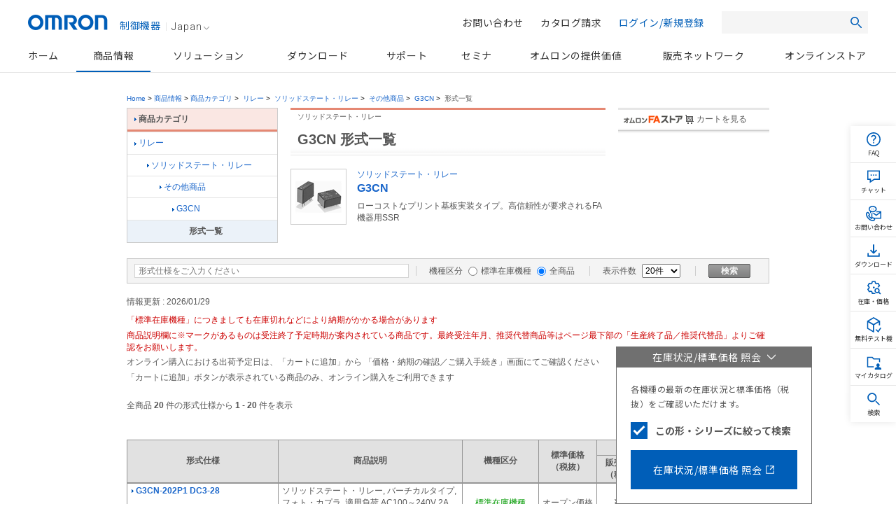

--- FILE ---
content_type: text/html; charset=UTF-8
request_url: https://www.fa.omron.co.jp/products/family/2811/itemlist/
body_size: 23908
content:
<!DOCTYPE html PUBLIC "-//W3C//DTD XHTML 1.0 Transitional//EN" "http://www.w3.org/TR/xhtml1/DTD/xhtml1-transitional.dtd">
<html xmlns:te="http://www.seasar.org/teeda/extension" xml:lang="ja" xmlns="http://www.w3.org/1999/xhtml" xmlns:webcommon="appwebcommon" lang="ja"><head>
	<meta content="jp" http-equiv="Content-Language">
	<meta content="text/html; charset=utf-8" http-equiv="Content-Type">
	<meta content="text/css" http-equiv="Content-Style-Type">
	<meta content="text/javascript" http-equiv="Content-Script-Type">
	<title id="title">G3CN ソリッドステート・リレー  / 形式一覧 ページ1 | オムロン制御機器</title>
	<meta name="keywords" content="
	リレー,	ソリッドステート・リレー,	その他商品,		G3CN			"  />
	<meta name="description" content="ローコストなプリント基板実装タイプ。高信頼性が要求されるFA機器用SSR"  />
	<link rel="stylesheet" type="text/css" media="all" href="/shared/css/common.css" />
<link rel="stylesheet" type="text/css" media="all" href="/assets/css/fix-style.css?20190401" /><!-- new_design_20181024 -->
<link rel="stylesheet" type="text/css" media="all" href="/assets/css/fix-container-style.css" /><!-- new_design_20181024 -->
<link rel="stylesheet" type="text/css" media="all" href="/shared/css/jp/common.css" />
<link rel="stylesheet" type="text/css" media="print" href="/shared/css/print.css" />
<link rel="stylesheet" type="text/css" media="all" href="/assets/css/suggest.css" />
<link rel="stylesheet" type="text/css" media="all" href="https://fonts.googleapis.com/css?family=Noto+Sans+JP|Roboto:300,400" /><!-- new_design_20181115 -->

	<link rel="stylesheet" type="text/css" media="all" href="/shared/css/jp/other_cart_dialog.css" />
	<link rel="stylesheet" type="text/css" media="all" href="/shared/css/jp/teeda/mod_b7list.css" />
	<link href="/assets/css/fix-stocksearch-banner.css" rel="stylesheet">
	<script type="text/javascript" src="/common/js/common-combined-min.js?20190326"></script>
<script src="/assets/js/common/common/jquery.js"></script>
<script src="/assets/js/common/common/jquery-migrate-1.x.js"></script>
<script src="/assets/js/common/common/jquery-migrate-3.x.js"></script>
<script type="text/javascript" src="/shared/js/function.js?20190326"></script>
<script type="text/javascript" src="/shared/js/jp/function.js?20190326"></script>
<script type="text/javascript" src="/shared/js/country_website.js?20190326"></script>
<script type="text/javascript" src="/shared/js/jp/ga.js?20190326"></script>
<script type="text/javascript" src="/shared/js/globalnavi_tab.js?20190326"></script>
<script type="text/javascript" src="/shared/js/globalnavi_select.js?20190326"></script>
<script type="text/javascript" language="JavaScript1.5" src="/assets/js/suggest_json.js?20190326"></script>
<script type="text/javascript" language="JavaScript1.5" src="/assets/js/suggest_p.js?20190326"></script>
<script type="text/javascript" src="/shared/js/jp/header_search.js?20190326"></script>
<script src="/assets/js/jquery.mCustomScrollbar.js?20190326" type="text/javascript"></script><!--new_design_20181117-->
<script src="/assets/js/fix-common.js?20190326" type="text/javascript"></script><!--new_design_20181024-->
<!-- 200316-IA-01 -->
<script src="//assets.adobedtm.com/7ae85cc798d4/c89bf22a9096/launch-33a6e729cb8f.min.js" async></script>
<!-- /200316-IA-01 -->
<!-- 220701-ST-03 -->
<script src="/assets/js/common/common/chat_open.js"></script>
<!-- /220701-ST-03 -->


	<script src="/assets/js/fix-stocksearch-banner.js" type="text/javascript"></script>
	<link rel="shortcut icon" href="/favicon.ico" type="image/x-icon" />

	<script type="text/javascript" src="/assets/js/addcart.js?20180320"></script>

	<script type="text/javascript" language="JavaScript" xml:space="preserve">
<!--
$(document).ready(function(){
    $('#doAdd-1,#doAdd-2').click(function(){
        // URLを取得して「?]で分割「&」でも分割
        var url   = location.href;
        params    = url.split("/");
        // パラメータ用の配列を用意
        var b5id;
        // 配列にパラメータを格納
        for ( i = 0; i < params.length; i++ ) {
            if('family' == params[i]){
                b5id = params[i + 1];
            }
        }
        var checkedList = '';
        $('table.tableA01').find('tr').each(function(){
            var checkedValue = $(this).find('td').children('span').children('input[type="checkbox"]:checked').val();
            if(checkedValue != null){
                checkedList += "ks[]=" + checkedValue + '&'
            }
        });
        if(checkedList.length > 0){
            checkedList = checkedList.slice(0, -1);
			window.open(
					'/mm/member/myparts/add/?' + checkedList,
					'_blank'
			);
        }else{
            alert('マイパーツに追加したい場合は、マイパーツ列のチェックボックスにチェックを入れてください。');
        }
    });
});
// -->
</script><style xml:space="preserve" type="text/css">
<!--
.allow-break {word-break: break-all;}

div.search-blockB01 div.search-description div.input-block input.search-str {
	padding: 2px 5px;
	border: 1px solid #d4d4d4;
}

-->

/*----------------------------------------------------
商品検索結果追記 202107 ｛210729-FT-01｝
----------------------------------------------------*/
.search-result-caution-txt{
	color: #C00;
	margin-left:1em;
	text-indent:-1em;
}
/*  在庫表示アプリ改修部分 202307  */
.p-family_b7__linklist{
	width: 216px;
	margin-top: 2.07em;
	margin-bottom: 1.49em;
	background: url(/resources/images/bg_b7list_line.gif) left top no-repeat;
}
.p-family_b7__linklist:last-child{
	margin-bottom: 0;
}
.p-family_b7__linklist-container{
	background: url(/resources/images/bg_b7list_line.gif) left bottom no-repeat;
}
.p-family_b7__linklist-item{
	display: block;
	padding: 0.6em 15px 0.6em 22px;
	text-align: center;
	text-indent: -6px;
	font-weight: bold;
}
/*  在庫表示アプリ改修部分 202307  */
</style><script type="text/javascript" async="" src="//munchkin.marketo.net/munchkin.js"></script><script src="https://googleads.g.doubleclick.net/pagead/viewthroughconversion/879807174/?random=1551016191351&amp;cv=9&amp;fst=1551016191351&amp;num=1&amp;guid=ON&amp;resp=GooglemKTybQhCsO&amp;u_h=1080&amp;u_w=1920&amp;u_ah=1040&amp;u_aw=1920&amp;u_cd=24&amp;u_his=7&amp;u_tz=540&amp;u_java=false&amp;u_nplug=3&amp;u_nmime=4&amp;gtm=2wg241&amp;sendb=1&amp;frm=0&amp;url=https%3A%2F%2Fwww.fa.omron.co.jp%2Fproducts%2Ffamily%2F3316%2Fitemlist%2F&amp;ref=https%3A%2F%2Fwww.fa.omron.co.jp%2Fproducts%2Ffamily%2F3316%2F&amp;tiba=E3NC%20%E3%82%B9%E3%83%9E%E3%83%BC%E3%83%88%E3%83%AC%E3%83%BC%E3%82%B6%E3%82%BB%E3%83%B3%E3%82%B5%20%2F%20%E5%BD%A2%E5%BC%8F%E4%B8%80%E8%A6%A7%20%E3%83%9A%E3%83%BC%E3%82%B81%20%7C%20%E3%82%AA%E3%83%A0%E3%83%AD%E3%83%B3%E5%88%B6%E5%BE%A1%E6%A9%9F%E5%99%A8&amp;async=1&amp;rfmt=3&amp;fmt=4"></script>
                              <script>!function(e){var n="https://s.go-mpulse.net/boomerang/";if("False"=="True")e.BOOMR_config=e.BOOMR_config||{},e.BOOMR_config.PageParams=e.BOOMR_config.PageParams||{},e.BOOMR_config.PageParams.pci=!0,n="https://s2.go-mpulse.net/boomerang/";if(window.BOOMR_API_key="NC9KD-XNY4P-XUJH6-FGCL5-D73Z9",function(){function e(){if(!o){var e=document.createElement("script");e.id="boomr-scr-as",e.src=window.BOOMR.url,e.async=!0,i.parentNode.appendChild(e),o=!0}}function t(e){o=!0;var n,t,a,r,d=document,O=window;if(window.BOOMR.snippetMethod=e?"if":"i",t=function(e,n){var t=d.createElement("script");t.id=n||"boomr-if-as",t.src=window.BOOMR.url,BOOMR_lstart=(new Date).getTime(),e=e||d.body,e.appendChild(t)},!window.addEventListener&&window.attachEvent&&navigator.userAgent.match(/MSIE [67]\./))return window.BOOMR.snippetMethod="s",void t(i.parentNode,"boomr-async");a=document.createElement("IFRAME"),a.src="about:blank",a.title="",a.role="presentation",a.loading="eager",r=(a.frameElement||a).style,r.width=0,r.height=0,r.border=0,r.display="none",i.parentNode.appendChild(a);try{O=a.contentWindow,d=O.document.open()}catch(_){n=document.domain,a.src="javascript:var d=document.open();d.domain='"+n+"';void(0);",O=a.contentWindow,d=O.document.open()}if(n)d._boomrl=function(){this.domain=n,t()},d.write("<bo"+"dy onload='document._boomrl();'>");else if(O._boomrl=function(){t()},O.addEventListener)O.addEventListener("load",O._boomrl,!1);else if(O.attachEvent)O.attachEvent("onload",O._boomrl);d.close()}function a(e){window.BOOMR_onload=e&&e.timeStamp||(new Date).getTime()}if(!window.BOOMR||!window.BOOMR.version&&!window.BOOMR.snippetExecuted){window.BOOMR=window.BOOMR||{},window.BOOMR.snippetStart=(new Date).getTime(),window.BOOMR.snippetExecuted=!0,window.BOOMR.snippetVersion=12,window.BOOMR.url=n+"NC9KD-XNY4P-XUJH6-FGCL5-D73Z9";var i=document.currentScript||document.getElementsByTagName("script")[0],o=!1,r=document.createElement("link");if(r.relList&&"function"==typeof r.relList.supports&&r.relList.supports("preload")&&"as"in r)window.BOOMR.snippetMethod="p",r.href=window.BOOMR.url,r.rel="preload",r.as="script",r.addEventListener("load",e),r.addEventListener("error",function(){t(!0)}),setTimeout(function(){if(!o)t(!0)},3e3),BOOMR_lstart=(new Date).getTime(),i.parentNode.appendChild(r);else t(!1);if(window.addEventListener)window.addEventListener("load",a,!1);else if(window.attachEvent)window.attachEvent("onload",a)}}(),"".length>0)if(e&&"performance"in e&&e.performance&&"function"==typeof e.performance.setResourceTimingBufferSize)e.performance.setResourceTimingBufferSize();!function(){if(BOOMR=e.BOOMR||{},BOOMR.plugins=BOOMR.plugins||{},!BOOMR.plugins.AK){var n=""=="true"?1:0,t="",a="clmvtniccfpds2l5fmcq-f-d1751d2b5-clientnsv4-s.akamaihd.net",i="false"=="true"?2:1,o={"ak.v":"39","ak.cp":"447307","ak.ai":parseInt("286637",10),"ak.ol":"0","ak.cr":8,"ak.ipv":4,"ak.proto":"h2","ak.rid":"7fa629bc","ak.r":51208,"ak.a2":n,"ak.m":"b","ak.n":"essl","ak.bpcip":"18.217.89.0","ak.cport":38070,"ak.gh":"23.209.83.15","ak.quicv":"","ak.tlsv":"tls1.3","ak.0rtt":"","ak.0rtt.ed":"","ak.csrc":"-","ak.acc":"","ak.t":"1769810693","ak.ak":"hOBiQwZUYzCg5VSAfCLimQ==zsDqRSXAl+wkBLUYLLUFS4rMaBPkQeZwzncBuVyShGDgwxOwiCJ+A0WXWk6CYa7gw+OT1WH+EIeuTI1nRlg/Qpdzei1bXHkZ0auKluu96QkgQWgAVPpe1HW8ZNeDVi+9nWC+ww50UEZaBxE2/1KQeOZ7xubKsUEYiKUDgGk+Asci3Um6X/8g+Efi7SQGivDEbLqFbKBXpzu66RoI/WuVEs86Ogk7vDkBYHbw3QVg2T5BAoFsAcjoOgGdq/Zqc6E8NeGtI/1HnHQ2eNQMdOHqJ84yFR4l1IT5ju3wsVFBy8CjXT0QXNnHpsJKBH6mqe5mGoUkcXAdLLNnj0dsEslKCLl3LG0Xp647a9/2xxY1ugIJq1LQsv2aLZSw37itLjmaAC/5mWI2t0rWbuA5CiSQ214MxEmpz+4erUmAMRKe72E=","ak.pv":"73","ak.dpoabenc":"","ak.tf":i};if(""!==t)o["ak.ruds"]=t;var r={i:!1,av:function(n){var t="http.initiator";if(n&&(!n[t]||"spa_hard"===n[t]))o["ak.feo"]=void 0!==e.aFeoApplied?1:0,BOOMR.addVar(o)},rv:function(){var e=["ak.bpcip","ak.cport","ak.cr","ak.csrc","ak.gh","ak.ipv","ak.m","ak.n","ak.ol","ak.proto","ak.quicv","ak.tlsv","ak.0rtt","ak.0rtt.ed","ak.r","ak.acc","ak.t","ak.tf"];BOOMR.removeVar(e)}};BOOMR.plugins.AK={akVars:o,akDNSPreFetchDomain:a,init:function(){if(!r.i){var e=BOOMR.subscribe;e("before_beacon",r.av,null,null),e("onbeacon",r.rv,null,null),r.i=!0}return this},is_complete:function(){return!0}}}}()}(window);</script></head>
<body class="layoutC03 relays">

<!-- === [omron-ia] === -->
<div class="omron-ia">

	<p class="non-visual"><a id="page-top" name="page-top" shape="rect">Page top</a></p>

	<!-- === [header-area] === -->
	<style type="text/css">
		#header.preload *,
		#gnav.preload *{-webkit-transition:none !important; transition:none !important;}
	</style>
	<!-- wise indexexcludeon -->
<style type="text/css">
#header.u-preload *,
#gnav.u-preload *{-webkit-transition:none !important; transition:none !important;}

.u-stickmenu-preload{
	-webkit-transition:none !important;
	transition:none !important;
}
#b5_dock{
    display: none!important;
}
</style>
<!-------//header共通範囲ここから------->
<!-- #header -->
<div id="header" class="l-header u-preload">
	<div class="l-header__inner">
		<div class="l-header__site-logo">
			<a href="/" class="l-header__logo-link">
				<img src="/assets/img/omron-logo.png" class="l-header__header-logo" alt="omron" />
				<span class="l-header__site-department">制御機器</span>
			</a>
		</div>
		<div class="l-header__lang-switch"><a href="javascript:void(0);" onclick="box.countryWebsiteLinks();" id="country">Japan<img src="/assets/img/arrow_bottom_gray.png" alt=""></a></div>
		<button type="button" class="l-header__button--menu js-btn-menu"><span></span></button>
	</div>
</div>
<!-- /#header -->
<!-- wise indexexcludeoff -->
	<!-- === /[header-area] === -->

	<!-- === [global-navi-area] === -->
	<!-- wise indexexcludeon -->
<div id="gnav" class="l-gnav u-preload">
    <ul class="l-gnav--main">
        <li class="l-nav-parent u-nav-parent--home" id="gnavi-home"><a href="/" class="l-nav-parent__link">ホーム</a></li>

        <li class="l-nav-parent u-nav-parent--product js-has-child" id="gnavi-product">
            <a href="/products/" class="l-nav-parent__link">商品情報</a>
            <div class="l-nav-parent__dropdown">
                <div class="l-nav-parent__dropdown-inner">
                    <p class="l-nav-parent__each-top"><a href="/products/">商品情報トップ</a></p>
                    <ul class="u-product-nav-index">
                        <li class="u-product-nav-index__item"><a href="#u-product-nav01" data-index="u-product-nav01" class="u-product-nav-index__link js-nav-index current">カテゴリから探す</a></li>
                        <li class="u-product-nav-index__item"><a href="#u-product-nav02" data-index="u-product-nav02" class="u-product-nav-index__link js-nav-index">事例・条件から探す</a></li>
                        <li class="u-product-nav-index__item"><a href="#u-product-nav03" data-index="u-product-nav03" class="u-product-nav-index__link js-nav-index">関連情報</a></li>
                    </ul>
                    <div class="u-nav-tab" id="u-product-nav01">
                        <ul class="l-nav-child">
                            <li class="l-nav-child__item u-nav-sensors">
                                <a href="/products/category/sensors/">センサ</a>
                                <div class="u-nav-grandchild-outer">
                                    <ul class="l-nav-grandchild">
                                        <li class="l-nav-grandchild__item">
                                            <a href="/products/category/sensors/fiber-sensors/">ファイバセンサ</a>
                                            <div class="u-nav-great-grandchild-outer">
                                                <ul class="l-nav-great-grandchild">
                                                    <li class="l-nav-great-grandchild__item"><a href="/products/category/sensors/fiber-sensors/fiber-units/">ファイバユニット</a></li>
                                                    <li class="l-nav-great-grandchild__item"><a href="/products/category/sensors/fiber-sensors/fiber-sensors/">ファイバアンプ</a></li>
                                                    <li class="l-nav-great-grandchild__item"><a href="/products/category/sensors/fiber-sensors/sensor-communications-units/">センサ用通信ユニット</a></li>
                                                </ul>
                                                <!--u-nav-great-grandchild-outer--></div>
                                            <!--l-nav-grandchild__item--></li>
                                        <li class="l-nav-grandchild__item">
                                            <a href="/products/category/sensors/photoelectric-sensors/">光電センサ</a>
                                            <div class="u-nav-great-grandchild-outer">
                                                <ul class="l-nav-great-grandchild">
                                                    <li class="l-nav-great-grandchild__item"><a href="/products/category/sensors/photoelectric-sensors/separate-amplifier/">アンプ分離形</a></li>
                                                    <li class="l-nav-great-grandchild__item"><a href="/products/category/sensors/photoelectric-sensors/built-in-amplifier/">アンプ内蔵形</a></li>
                                                    <li class="l-nav-great-grandchild__item"><a href="/products/category/sensors/photoelectric-sensors/built-in-power-supply/">電源内蔵形</a></li>
                                                    <li class="l-nav-great-grandchild__item"><a href="/products/category/sensors/photoelectric-sensors/area-sensors/">エリアセンサ</a></li>
                                                    <li class="l-nav-great-grandchild__item"><a href="/products/category/sensors/photoelectric-sensors/accessories/">周辺機器</a></li>
                                                </ul>
                                                <!--u-nav-great-grandchild-outer--></div>
                                            <!--l-nav-grandchild__item--></li>
                                        <li class="l-nav-grandchild__item">
                                            <a href="/products/category/sensors/displacement-sensors_measurement-sensors/">変位センサ/測長センサ</a>
                                            <div class="u-nav-great-grandchild-outer">
                                                <ul class="l-nav-great-grandchild">
                                                    <li class="l-nav-great-grandchild__item"><a href="/products/category/sensors/displacement-sensors_measurement-sensors/high-precision-measurement-sensor/">高精度変位センサ</a></li>
                                                    <li class="l-nav-great-grandchild__item"><a href="/products/category/sensors/displacement-sensors_measurement-sensors/displacement-sensors-for-differentiation/">判別変位センサ</a></li>
                                                    <li class="l-nav-great-grandchild__item"><a href="/products/category/sensors/displacement-sensors_measurement-sensors/profile-measuring-sensors/">形状計測センサ</a></li>
                                                    <li class="l-nav-great-grandchild__item"><a href="/products/category/sensors/displacement-sensors_measurement-sensors/measurement-sensors/">測長センサ</a></li>
                                                    <li class="l-nav-great-grandchild__item"><a href="/products/category/sensors/displacement-sensors_measurement-sensors/other-displacement-sensors/">その他の変位センサ</a></li>
                                                    <li class="l-nav-great-grandchild__item"><a href="/products/category/sensors/displacement-sensors_measurement-sensors/electronic-parts_3d-tof-sensor-module/" class="u-two-line">[電子部品]機器内蔵用3D<br>TOFセンサモジュール</a></li>
                                                </ul>
                                                <!--u-nav-great-grandchild-outer--></div>
                                            <!--l-nav-grandchild__item--></li>
                                        <li class="l-nav-grandchild__item">
                                            <a href="/products/category/sensors/vision-sensors_machine-vision-systems/">画像センサ</a>
                                            <div class="u-nav-great-grandchild-outer">
                                                <ul class="l-nav-great-grandchild">
                                                    <li class="l-nav-great-grandchild__item"><a href="/products/category/sensors/vision-sensors_machine-vision-systems/vision-sensors/">画像処理システム</a></li>
                                                    <li class="l-nav-great-grandchild__item"><a href="/products/category/sensors/vision-sensors_machine-vision-systems/3d-robot-vision-system/">3D ロボットビジョンシステム</a></li>
                                                    <li class="l-nav-great-grandchild__item"><a href="/products/category/sensors/vision-sensors_machine-vision-systems/smart-camera/">スマートカメラ</a></li>
                                                    <li class="l-nav-great-grandchild__item"><a href="/products/category/sensors/vision-sensors_machine-vision-systems/pc-vision-system/">PC Vision System</a></li>
                                                    <li class="l-nav-great-grandchild__item"><a href="/products/category/sensors/vision-sensors_machine-vision-systems/lighting-system/">照明</a></li>
                                                    <li class="l-nav-great-grandchild__item"><a href="/products/category/sensors/vision-sensors_machine-vision-systems/lens/">レンズ</a></li>
                                                    <li class="l-nav-great-grandchild__item"><a href="/products/category/sensors/vision-sensors_machine-vision-systems/industrial-cameras/">産業用カメラ</a></li>
                                                </ul>
                                                <!--u-nav-great-grandchild-outer--></div>
                                            <!--l-nav-grandchild__item--></li>
                                        <li class="l-nav-grandchild__item">
                                            <a href="/products/category/sensors/code-readers_ocr/">コードリーダ/OCR</a>
                                            <div class="u-nav-great-grandchild-outer">
                                                <ul class="l-nav-great-grandchild">
                                                    <li class="l-nav-great-grandchild__item"><a href="/products/category/sensors/code-readers_ocr/code-readers/">コードリーダ</a></li>
                                                    <li class="l-nav-great-grandchild__item"><a href="/products/category/sensors/code-readers_ocr/verification-systems/">コード検証機</a></li>
                                                    <li class="l-nav-great-grandchild__item"><a href="/products/category/sensors/code-readers_ocr/ocr/">OCR</a></li>
                                                </ul>
                                                <!--u-nav-great-grandchild-outer--></div>
                                            <!--l-nav-grandchild__item--></li>
                                        <li class="l-nav-grandchild__item">
                                            <a href="/products/category/sensors/proximity-sensors/">近接センサ</a>
                                            <div class="u-nav-great-grandchild-outer">
                                                <ul class="l-nav-great-grandchild">
                                                    <li class="l-nav-great-grandchild__item"><a href="/products/category/sensors/proximity-sensors/cylindrical/">円柱型</a></li>
                                                    <li class="l-nav-great-grandchild__item"><a href="/products/category/sensors/proximity-sensors/rectangular/">角型</a></li>
                                                    <li class="l-nav-great-grandchild__item"><a href="/products/category/sensors/proximity-sensors/separate-amplifier/">アンプ分離/中継形</a></li>
                                                    <li class="l-nav-great-grandchild__item"><a href="/products/category/sensors/proximity-sensors/capacitive/">静電容量形</a></li>
                                                    <li class="l-nav-great-grandchild__item"><a href="/products/category/sensors/proximity-sensors/others/">その他</a></li>
                                                    <li class="l-nav-great-grandchild__item"><a href="/products/category/sensors/proximity-sensors/accessories/">周辺機器</a></li>
                                                </ul>
                                                <!--u-nav-great-grandchild-outer--></div>
                                            <!--l-nav-grandchild__item--></li>
                                        <li class="l-nav-grandchild__item">
                                            <a href="/products/category/sensors/photomicro-sensors/">フォト・マイクロセンサ</a>
                                            <div class="u-nav-great-grandchild-outer">
                                                <ul class="l-nav-great-grandchild">
                                                    <li class="l-nav-great-grandchild__item"><a href="/products/category/sensors/photomicro-sensors/slot-type/">溝型</a></li>
                                                    <li class="l-nav-great-grandchild__item"><a href="/products/category/sensors/photomicro-sensors/through-beam/">透過形</a></li>
                                                    <li class="l-nav-great-grandchild__item"><a href="/products/category/sensors/photomicro-sensors/slot-type_reflective/">溝型/反射形</a></li>
                                                    <li class="l-nav-great-grandchild__item"><a href="/products/category/sensors/photomicro-sensors/limited-reflective/">限定反射形</a></li>
                                                    <li class="l-nav-great-grandchild__item"><a href="/products/category/sensors/photomicro-sensors/diffuse-reflective/">拡散反射形</a></li>
                                                    <li class="l-nav-great-grandchild__item"><a href="/products/category/sensors/photomicro-sensors/for-special-applications/">用途別</a></li>
                                                    <li class="l-nav-great-grandchild__item"><a href="/products/category/sensors/photomicro-sensors/peripheral-devices/">周辺機器</a></li>
                                                    <li class="l-nav-great-grandchild__item"><a href="/products/category/sensors/photomicro-sensors/electronic-parts_photomicro-sensors/" class="u-two-line">[電子部品]機器内蔵用<br>フォト・マイクロセンサ</a></li>
                                                </ul>
                                                <!--u-nav-great-grandchild-outer--></div>
                                            <!--l-nav-grandchild__item--></li>
                                        <li class="l-nav-grandchild__item">
                                            <a href="/products/category/sensors/rotary-encoders/">ロータリエンコーダ</a>
                                            <div class="u-nav-great-grandchild-outer">
                                                <ul class="l-nav-great-grandchild">
                                                    <li class="l-nav-great-grandchild__item"><a href="/products/category/sensors/rotary-encoders/incremental/">インクリメンタル形</a></li>
                                                    <li class="l-nav-great-grandchild__item"><a href="/products/category/sensors/rotary-encoders/absolute/">アブソリュート形</a></li>
                                                    <li class="l-nav-great-grandchild__item"><a href="/products/category/sensors/rotary-encoders/direct-discrimination-unit/">方向判別ユニット</a></li>
                                                    <li class="l-nav-great-grandchild__item"><a href="/products/category/sensors/rotary-encoders/peripheral-devices/">周辺機器</a></li>
                                                </ul>
                                                <!--u-nav-great-grandchild-outer--></div>
                                            <!--l-nav-grandchild__item--></li>
                                        <li class="l-nav-grandchild__item l-no-child">
                                            <a href="/products/category/sensors/ultrasonic-sensors/">超音波センサ</a>
                                            <!--l-nav-grandchild__item--></li>
                                        <li class="l-nav-grandchild__item l-no-child">
                                            <a href="/products/category/sensors/pressure-sensors/">圧力センサ/流量センサ</a>
                                            <!--l-nav-grandchild__item--></li>
                                        <li class="l-nav-grandchild__item">
                                            <a href="/products/category/sensors/liquid-leakage-sensors/">振動センサ/漏液センサ/その他センサ</a>
                                            <div class="u-nav-great-grandchild-outer">
                                                <ul class="l-nav-great-grandchild">
                                                    <li class="l-nav-great-grandchild__item"><a href="/products/category/sensors/liquid-leakage-sensors/vibration-sensors/">振動センサ</a></li>
                                                    <li class="l-nav-great-grandchild__item"><a href="/products/category/sensors/liquid-leakage-sensors/contact-sensors/">接触センサ</a></li>
                                                    <li class="l-nav-great-grandchild__item"><a href="/products/category/sensors/liquid-leakage-sensors/clinometer-sensors/">傾斜センサ</a></li>
                                                    <li class="l-nav-great-grandchild__item"><a href="/products/category/sensors/liquid-leakage-sensors/liquid-leakage-sensors/">漏液センサ</a></li>
                                                    <li class="l-nav-great-grandchild__item"><a href="/products/category/sensors/liquid-leakage-sensors/mems-flow-sensors/">MEMSフローセンサ</a></li>
                                                    <li class="l-nav-great-grandchild__item"><a href="/products/category/sensors/liquid-leakage-sensors/mems-thermal-sensor/">MEMS非接触温度センサ</a></li>
                                                    <li class="l-nav-great-grandchild__item"><a href="/products/category/sensors/liquid-leakage-sensors/humanvision-sensing/">人感センサ</a></li>
                                                    <li class="l-nav-great-grandchild__item"><a href="/products/category/sensors/liquid-leakage-sensors/touch-sensor/">タッチセンサ</a></li>
                                                </ul>
                                                <!--u-nav-great-grandchild-outer--></div>
                                            <!--l-nav-grandchild__item--></li>
                                        <li class="l-nav-grandchild__item l-no-child">
                                            <a href="/products/category/sensors/condition-monitoring-sensors/">状態監視センサ</a>
                                            <!--l-nav-grandchild__item--></li>
                                    </ul>
                                    <!--u-nav-grandchild-outer--></div>
                                <!--l-nav-child__item--></li>
                            <li class="l-nav-child__item u-nav-switches">
                                <a href="/products/category/switches/">スイッチ</a>
                                <div class="u-nav-grandchild-outer">
                                    <ul class="l-nav-grandchild">
                                        <li class="l-nav-grandchild__item">
                                            <a href="/products/category/switches/level-switches/">レベル機器</a>
                                            <div class="u-nav-great-grandchild-outer">
                                                <ul class="l-nav-great-grandchild">
                                                    <li class="l-nav-great-grandchild__item"><a href="/products/category/switches/level-switches/floatless-level-controllers/">フロートなしスイッチ</a></li>
                                                    <li class="l-nav-great-grandchild__item"><a href="/products/category/switches/level-switches/electrode-holders_electrodes/">電極保持器・電極</a></li>
                                                    <li class="l-nav-great-grandchild__item"><a href="/products/category/switches/level-switches/water-leak-detectors/">漏水/漏液検知</a></li>
                                                </ul>
                                                <!--u-nav-great-grandchild-outer--></div>
                                            <!--l-nav-grandchild__item--></li>
                                        <li class="l-nav-grandchild__item">
                                            <a href="/products/category/switches/basic-switches/">マイクロスイッチ</a>
                                            <div class="u-nav-great-grandchild-outer">
                                                <ul class="l-nav-great-grandchild">
                                                    <li class="l-nav-great-grandchild__item"><a href="/products/category/switches/basic-switches/basic-switches/">一般形</a></li>
                                                    <li class="l-nav-great-grandchild__item"><a href="/products/category/switches/basic-switches/miniature-basic-switches/">小形基本スイッチ</a></li>
                                                    <li class="l-nav-great-grandchild__item"><a href="/products/category/switches/basic-switches/subminiature-basic-switches/">超小形基本スイッチ</a></li>
                                                    <li class="l-nav-great-grandchild__item"><a href="/products/category/switches/basic-switches/ultra-subminiature-basic-switches/">極超小形基本スイッチ</a></li>
                                                    <li class="l-nav-great-grandchild__item"><a href="/products/category/switches/basic-switches/sealed-basic-switches/">シール形</a></li>
                                                    <li class="l-nav-great-grandchild__item"><a href="/products/category/switches/basic-switches/detection-switches/">検出スイッチ</a></li>
                                                    <li class="l-nav-great-grandchild__item"><a href="/products/category/switches/basic-switches/surface-mount-detection-switches/">サーフェスマウントスイッチ</a></li>
                                                    <li class="l-nav-great-grandchild__item"><a href="/products/category/switches/basic-switches/door-switches_power-switches/">ドア/電源スイッチ</a></li>
                                                </ul>
                                                <!--u-nav-great-grandchild-outer--></div>
                                            <!--l-nav-grandchild__item--></li>
                                        <li class="l-nav-grandchild__item">
                                            <a href="/products/category/switches/limit-switches/">リミットスイッチ</a>
                                            <div class="u-nav-great-grandchild-outer">
                                                <ul class="l-nav-great-grandchild">
                                                    <li class="l-nav-great-grandchild__item"><a href="/products/category/switches/limit-switches/general-purpose-vertical/">汎用タテ形</a></li>
                                                    <li class="l-nav-great-grandchild__item"><a href="/products/category/switches/limit-switches/general-purpose-horizontal/">汎用ヨコ形</a></li>
                                                    <li class="l-nav-great-grandchild__item"><a href="/products/category/switches/limit-switches/touch-switches/">タッチスイッチ</a></li>
                                                    <li class="l-nav-great-grandchild__item"><a href="/products/category/switches/limit-switches/multi-pole-switches/">マルチプル形</a></li>
                                                    <li class="l-nav-great-grandchild__item"><a href="/products/category/switches/limit-switches/limit-switch-connectors/">リミットスイッチ用コネクタ</a></li>
                                                    <li class="l-nav-great-grandchild__item"><a href="/products/category/switches/limit-switches/on-site-flexible-rod-switches/">ながらスイッチ</a></li>
                                                    <li class="l-nav-great-grandchild__item"><a href="/products/category/switches/limit-switches/safety-limit-switches/">セーフティリミットスイッチ</a></li>
                                                </ul>
                                                <!--u-nav-great-grandchild-outer--></div>
                                            <!--l-nav-grandchild__item--></li>
                                        <li class="l-nav-grandchild__item">
                                            <a href="/products/category/switches/push-buttons_indicator-lamps/">押ボタンスイッチ/表示灯</a>
                                            <div class="u-nav-great-grandchild-outer">
                                                <ul class="l-nav-great-grandchild">
                                                    <li class="l-nav-great-grandchild__item"><a href="/products/category/switches/push-buttons_indicator-lamps/wireless-pushbutton-switch/">無線押ボタンスイッチ</a></li>
                                                    <li class="l-nav-great-grandchild__item"><a href="/products/category/switches/push-buttons_indicator-lamps/phi8-type/">φ8:照光・表示灯</a></li>
                                                    <li class="l-nav-great-grandchild__item"><a href="/products/category/switches/push-buttons_indicator-lamps/phi12-type/">φ12:照光・非照光・表示灯</a></li>
                                                    <li class="l-nav-great-grandchild__item"><a href="/products/category/switches/push-buttons_indicator-lamps/phi16-type/">φ16:照光・非照光・表示灯</a></li>
                                                    <li class="l-nav-great-grandchild__item"><a href="/products/category/switches/push-buttons_indicator-lamps/phi22-phi25-type/">φ22(φ25):照光・非照光・表示灯</a></li>
                                                    <li class="l-nav-great-grandchild__item"><a href="/products/category/switches/push-buttons_indicator-lamps/phi30-type/">φ30:照光・非照光</a></li>
                                                    <li class="l-nav-great-grandchild__item"><a href="/products/category/switches/push-buttons_indicator-lamps/non-lighted-pushbutton-switch/">非照光押ボタンスイッチ</a></li>
                                                    <li class="l-nav-great-grandchild__item"><a href="/products/category/switches/push-buttons_indicator-lamps/square_rectangular-body-type/">角胴:照光・表示灯</a></li>
                                                    <li class="l-nav-great-grandchild__item"><a href="/products/category/switches/push-buttons_indicator-lamps/illuminated-push-button-switches/">照光押ボタンスイッチ</a></li>
                                                    <li class="l-nav-great-grandchild__item"><a href="/products/category/switches/push-buttons_indicator-lamps/plateauhead/">プラトーヘッド</a></li>
                                                    <li class="l-nav-great-grandchild__item"><a href="/products/category/switches/push-buttons_indicator-lamps/push-button-handswitch/">押しボタンハンドスイッチ</a></li>
                                                    <li class="l-nav-great-grandchild__item"><a href="/products/category/switches/push-buttons_indicator-lamps/emergency-stop-switches/">非常停止用押ボタンスイッチ</a></li>
                                                </ul>
                                                <!--u-nav-great-grandchild-outer--></div>
                                            <!--l-nav-grandchild__item--></li>
                                        <li class="l-nav-grandchild__item l-no-child">
                                            <a href="/products/category/switches/thumbwheel-switches/">サムロータリスイッチ</a>
                                            <!--l-nav-grandchild__item--></li>
                                        <li class="l-nav-grandchild__item">
                                            <a href="/products/category/switches/tactile-switches_rocker-swithces_dip-switches/">タクタイル/ロッカー/ディップスイッチ</a>
                                            <div class="u-nav-great-grandchild-outer">
                                                <ul class="l-nav-great-grandchild">
                                                    <li class="l-nav-great-grandchild__item"><a href="/products/category/switches/tactile-switches_rocker-swithces_dip-switches/dip-switches/">ディップスイッチ</a></li>
                                                    <li class="l-nav-great-grandchild__item"><a href="/products/category/switches/tactile-switches_rocker-swithces_dip-switches/tactile-switches/">タクタイルスイッチ</a></li>
                                                    <li class="l-nav-great-grandchild__item"><a href="/products/category/switches/tactile-switches_rocker-swithces_dip-switches/rocker-swithces/">ロッカースイッチ</a></li>
                                                    <li class="l-nav-great-grandchild__item"><a href="/products/category/switches/tactile-switches_rocker-swithces_dip-switches/industrial-manual-switches/">業産用操作スイッチ</a></li>
                                                </ul>
                                                <!--u-nav-great-grandchild-outer--></div>
                                            <!--l-nav-grandchild__item--></li>
                                    </ul>
                                    <!--u-nav-grandchild-outer--></div>
                                <!--l-nav-child__item--></li>
                            <li class="l-nav-child__item u-nav-safety-components">
                                <a href="/products/category/safety-components/">セーフティ</a>
                                <div class="u-nav-grandchild-outer">
                                    <ul class="l-nav-grandchild">
                                        <li class="l-nav-grandchild__item">
                                            <a href="/products/category/safety-components/safety-light-curtains_safety-multi-light-beams_single-beam-safety-sensors/" class="u-two-line">セーフティライトカーテン/マルチビーム/シングルビーム</a>
                                            <div class="u-nav-great-grandchild-outer">
                                                <ul class="l-nav-great-grandchild">
                                                    <li class="l-nav-great-grandchild__item"><a href="/products/category/safety-components/safety-light-curtains_safety-multi-light-beams_single-beam-safety-sensors/safety-light-curtains/">セーフティライトカーテン</a></li>
                                                    <li class="l-nav-great-grandchild__item"><a href="/products/category/safety-components/safety-light-curtains_safety-multi-light-beams_single-beam-safety-sensors/safety-multi-light-beams/">マルチビームセーフティセンサ</a></li>
                                                    <li class="l-nav-great-grandchild__item"><a href="/products/category/safety-components/safety-light-curtains_safety-multi-light-beams_single-beam-safety-sensors/single-beam-safety-sensors/">シングルビームセーフティセンサ</a></li>
                                                </ul>
                                                <!--u-nav-great-grandchild-outer--></div>
                                            <!--l-nav-grandchild__item--></li>
                                        <li class="l-nav-grandchild__item l-no-child">
                                            <a href="/products/category/safety-components/safety-laser-scanners/">セーフティレーザスキャナ</a>
                                            <!--l-nav-grandchild__item--></li>
                                        <li class="l-nav-grandchild__item">
                                            <a href="/products/category/safety-components/safety-door-switches/">セーフティドアスイッチ</a>
                                            <div class="u-nav-great-grandchild-outer">
                                                <ul class="l-nav-great-grandchild">
                                                    <li class="l-nav-great-grandchild__item"><a href="/products/category/safety-components/safety-door-switches/safety-door-switches/">セーフティドアスイッチ</a></li>
                                                    <li class="l-nav-great-grandchild__item"><a href="/products/category/safety-components/safety-door-switches/guard-lock-safety-door-switches/">電磁ロックセーフティドアスイッチ</a></li>
                                                    <li class="l-nav-great-grandchild__item"><a href="/products/category/safety-components/safety-door-switches/non-contact-door-switches/">非接触式ドアスイッチ</a></li>
                                                </ul>
                                                <!--u-nav-great-grandchild-outer--></div>
                                            <!--l-nav-grandchild__item--></li>
                                        <li class="l-nav-grandchild__item l-no-child">
                                            <a href="/products/category/safety-components/safety-limit-switches/">セーフティリミットスイッチ</a>
                                            <!--l-nav-grandchild__item--></li>
                                        <li class="l-nav-grandchild__item l-no-child">
                                            <a href="/products/category/safety-components/emergency-stop-switches/">非常停止用押ボタンスイッチ</a>
                                            <!--l-nav-grandchild__item--></li>
                                        <li class="l-nav-grandchild__item l-no-child">
                                            <a href="/products/category/safety-components/safety-switches/" class="u-two-line">セーフティキーセレクタスイッチ/<br />イネーブルスイッチ</a>
                                            <!--l-nav-grandchild__item--></li>
                                        <li class="l-nav-grandchild__item">
                                            <a href="/products/category/safety-components/safety-controllers/">プログラマブルセーフティコントローラ</a>
                                            <div class="u-nav-great-grandchild-outer">
                                                <ul class="l-nav-great-grandchild">
                                                    <li class="l-nav-great-grandchild__item"><a href="/products/category/safety-components/safety-controllers/nx-series-safety-controllers_safety-network-controllers/" class="u-two-line">NXシリーズ セーフティコントローラ/<br />セーフティネットワークコントローラ</a></li>
                                                    <li class="l-nav-great-grandchild__item"><a href="/products/category/safety-components/safety-controllers/ne1a_ne0a-series-safety-network-controllers/" class="u-two-line">NE1A/NE0Aシリーズ <br />セーフティネットワークコントローラ</a></li>
                                                    <li class="l-nav-great-grandchild__item"><a href="/products/category/safety-components/safety-controllers/g9sp-series-safety-controllers/">G9SPシリーズ セーフティコントローラ</a></li>
                                                </ul>
                                                <!--u-nav-great-grandchild-outer--></div>
                                            <!--l-nav-grandchild__item--></li>
                                        <li class="l-nav-grandchild__item">
                                            <a href="/products/category/safety-components/safety-units_safety-relay-units/" class="u-two-line">セーフティユニット/<br />セーフティリレーユニット</a>
                                            <div class="u-nav-great-grandchild-outer">
                                                <ul class="l-nav-great-grandchild">
                                                    <li class="l-nav-great-grandchild__item"><a href="/products/category/safety-components/safety-units_safety-relay-units/g9sx-series-flexible-safety-units/" class="u-two-line">G9SXシリーズ <br />フレキシブル・セーフティユニット</a></li>
                                                    <li class="l-nav-great-grandchild__item"><a href="/products/category/safety-components/safety-units_safety-relay-units/safety-relay-units/">セーフティリレーユニット</a></li>
                                                </ul>
                                                <!--u-nav-great-grandchild-outer--></div>
                                            <!--l-nav-grandchild__item--></li>
                                        <li class="l-nav-grandchild__item l-no-child">
                                            <a href="/products/category/safety-components/safety-relays/">セーフティリレー</a>
                                            <!--l-nav-grandchild__item--></li>
                                        <li class="l-nav-grandchild__item l-no-child">
                                            <a href="/products/category/safety-components/safety-drives/">セーフティ・ドライブ</a>
                                            <!--l-nav-grandchild__item--></li>
                                    </ul>
                                    <!--u-nav-grandchild-outer--></div>
                                <!--l-nav-child__item--></li>
                            <li class="l-nav-child__item u-nav-relays">
                                <a href="/products/category/relays/">リレー</a>
                                <div class="u-nav-grandchild-outer">
                                    <ul class="l-nav-grandchild">
                                        <li class="l-nav-grandchild__item">
                                            <a href="/products/category/relays/general-purpose-relays/">一般リレー</a>
                                            <div class="u-nav-great-grandchild-outer">
                                                <ul class="l-nav-great-grandchild">
                                                    <li class="l-nav-great-grandchild__item"><a href="/products/category/relays/general-purpose-relays/for-control-panel/">制御盤用</a></li>
                                                    <li class="l-nav-great-grandchild__item"><a href="/products/category/relays/general-purpose-relays/for-built-in/">機器内蔵用</a></li>
                                                    <li class="l-nav-great-grandchild__item"><a href="/products/category/relays/general-purpose-relays/special-purpose/">特殊動作用</a></li>
                                                </ul>
                                                <!--u-nav-great-grandchild-outer--></div>
                                            <!--l-nav-grandchild__item--></li>
                                        <li class="l-nav-grandchild__item l-no-child">
                                            <a href="/products/category/relays/safety-relays/">セーフティリレー</a>
                                            <!--l-nav-grandchild__item--></li>
                                        <li class="l-nav-grandchild__item l-no-child">
                                            <a href="/products/category/relays/terminal-relays/">ターミナルリレー</a>
                                            <!--l-nav-grandchild__item--></li>
                                        <li class="l-nav-grandchild__item l-no-child">
                                            <a href="/products/category/relays/io-relay-terminals/">I/Oリレーターミナル</a>
                                            <!--l-nav-grandchild__item--></li>
                                        <li class="l-nav-grandchild__item">
                                            <a href="/products/category/relays/solid-state-relays/">ソリッドステート・リレー</a>
                                            <div class="u-nav-great-grandchild-outer">
                                                <ul class="l-nav-great-grandchild">
                                                    <li class="l-nav-great-grandchild__item"><a href="/products/category/relays/solid-state-relays/for-heater-control/">ヒータ用ソリッドステート･リレー</a></li>
                                                    <li class="l-nav-great-grandchild__item"><a href="/products/category/relays/solid-state-relays/socket_plug-in-type/">リレー同一形状ソリッドステート・リレー</a></li>
                                                    <li class="l-nav-great-grandchild__item"><a href="/products/category/relays/solid-state-relays/other-solid-state-relays/">その他商品</a></li>
                                                </ul>
                                                <!--u-nav-great-grandchild-outer--></div>
                                            <!--l-nav-grandchild__item--></li>
                                        <li class="l-nav-grandchild__item l-no-child">
                                            <a href="/products/category/relays/power-controllers/">電力調整器</a>
                                            <!--l-nav-grandchild__item--></li>
                                        <li class="l-nav-grandchild__item l-no-child">
                                            <a href="/products/category/relays/low-voltage-switching-gears/">低圧開閉器</a>
                                            <!--l-nav-grandchild__item--></li>
                                        <li class="l-nav-grandchild__item">
                                            <a href="/products/category/relays/pcb-relays/">プリント基板用リレー</a>
                                            <div class="u-nav-great-grandchild-outer">
                                                <ul class="l-nav-great-grandchild">
                                                    <li class="l-nav-great-grandchild__item"><a href="/products/category/relays/pcb-relays/pcb-power-relays/">パワーリレー</a></li>
                                                    <li class="l-nav-great-grandchild__item"><a href="/products/category/relays/pcb-relays/signal-relays/">シグナルリレー</a></li>
                                                    <li class="l-nav-great-grandchild__item"><a href="/products/category/relays/pcb-relays/mos-fet-relays/">MOS FETリレー</a></li>
                                                    <li class="l-nav-great-grandchild__item"><a href="/products/category/relays/pcb-relays/pcb-mounting-solid-state-relays/">プリント基板用ソリッドステートリレー</a></li>
                                                </ul>
                                                <!--u-nav-great-grandchild-outer--></div>
                                            <!--l-nav-grandchild__item--></li>
                                    </ul>
                                    <!--u-nav-grandchild-outer--></div>
                                <!--l-nav-child__item--></li>
                            <li class="l-nav-child__item u-nav-control-components">
                                <a href="/products/category/control-components/">コントロール</a>
                                <div class="u-nav-grandchild-outer">
                                    <ul class="l-nav-grandchild">
                                        <li class="l-nav-grandchild__item">
                                            <a href="/products/category/control-components/temperature-controllers/">温度調節器（デジタル調節計）</a>
                                            <div class="u-nav-great-grandchild-outer">
                                                <ul class="l-nav-great-grandchild">
                                                    <li class="l-nav-great-grandchild__item"><a href="/products/category/control-components/temperature-controllers/general-purpose/">汎用タイプ</a></li>
                                                    <li class="l-nav-great-grandchild__item"><a href="/products/category/control-components/temperature-controllers/monitirung-relay-type/">警報器タイプ</a></li>
                                                    <li class="l-nav-great-grandchild__item"><a href="/products/category/control-components/temperature-controllers/economy-type/">エコノミータイプ</a></li>
                                                    <li class="l-nav-great-grandchild__item"><a href="/products/category/control-components/temperature-controllers/module-type/">モジュールタイプ</a></li>
                                                    <li class="l-nav-great-grandchild__item"><a href="/products/category/control-components/temperature-controllers/plc-unit-type/">PLCユニットタイプ</a></li>
                                                    <li class="l-nav-great-grandchild__item"><a href="/products/category/control-components/temperature-controllers/support-software/">サポートソフトウェア</a></li>
                                                    <li class="l-nav-great-grandchild__item"><a href="/products/category/control-components/temperature-controllers/input-equipments/">入力機器</a></li>
                                                    <li class="l-nav-great-grandchild__item"><a href="/products/category/control-components/temperature-controllers/related-equipments/">関連機器</a></li>
                                                </ul>
                                                <!--u-nav-great-grandchild-outer--></div>
                                            <!--l-nav-grandchild__item--></li>
                                        <li class="l-nav-grandchild__item">

                                            <a href="/products/category/control-components/timers/">タイマ/タイムスイッチ</a>
                                            <div class="u-nav-great-grandchild-outer">
                                                <ul class="l-nav-great-grandchild">
                                                    <li class="l-nav-great-grandchild__item"><a href="/products/category/control-components/timers/analog-timers/">アナログタイマ</a></li>
                                                    <li class="l-nav-great-grandchild__item"><a href="/products/category/control-components/timers/digital-timers/">デジタルタイマ</a></li>
                                                    <li class="l-nav-great-grandchild__item"><a href="/products/category/control-components/timers/delay-relays/">ディレーリレー</a></li>
                                                    <li class="l-nav-great-grandchild__item"><a href="/products/category/control-components/timers/time-switches/">タイムスイッチ</a></li>
                                                </ul>
                                                <!--u-nav-great-grandchild-outer--></div>
                                            <!--l-nav-grandchild__item--></li>
                                        <li class="l-nav-grandchild__item">
                                            <a href="/products/category/control-components/counters/">カウンタ</a>
                                            <div class="u-nav-great-grandchild-outer">
                                                <ul class="l-nav-great-grandchild">
                                                    <li class="l-nav-great-grandchild__item"><a href="/products/category/control-components/counters/general-purpose/">汎用電子カウンタ</a></li>
                                                    <li class="l-nav-great-grandchild__item"><a href="/products/category/control-components/counters/total_time-counters/">トータルカウンタ/タイムカウンタ</a></li>
                                                    <li class="l-nav-great-grandchild__item"><a href="/products/category/control-components/counters/multi-counters/">用途対応カウンタ</a></li>
                                                </ul>
                                                <!--u-nav-great-grandchild-outer--></div>
                                            <!--l-nav-grandchild__item--></li>
                                        <li class="l-nav-grandchild__item l-no-child">
                                            <a href="/products/category/control-components/cam-positioners/">カムポジショナ</a>
                                            <!--l-nav-grandchild__item--></li>
                                        <li class="l-nav-grandchild__item">
                                            <a href="/products/category/control-components/digital-panel-indicators/">デジタルパネルメータ</a>
                                            <div class="u-nav-great-grandchild-outer">
                                                <ul class="l-nav-great-grandchild">
                                                    <li class="l-nav-great-grandchild__item"><a href="/products/category/control-components/digital-panel-indicators/voltage_current-input/">電圧/電流入力</a></li>
                                                    <li class="l-nav-great-grandchild__item"><a href="/products/category/control-components/digital-panel-indicators/load-cell-input/">ロードセル/mV電圧信号入力</a></li>
                                                    <li class="l-nav-great-grandchild__item"><a href="/products/category/control-components/digital-panel-indicators/pulse-input/">パルス信号入力</a></li>
                                                    <li class="l-nav-great-grandchild__item"><a href="/products/category/control-components/digital-panel-indicators/temperature-input/">温度入力</a></li>
                                                    <li class="l-nav-great-grandchild__item"><a href="/products/category/control-components/digital-panel-indicators/voltage_current_pulse-input/">電圧/電流/パルス信号入力</a></li>
                                                </ul>
                                                <!--u-nav-great-grandchild-outer--></div>
                                            <!--l-nav-grandchild__item--></li>
                                        <li class="l-nav-grandchild__item l-no-child">
                                            <a href="/products/category/control-components/signal-converters/">信号変換器</a>
                                            <!--l-nav-grandchild__item--></li>
                                    </ul>
                                    <!--u-nav-grandchild-outer--></div>
                                <!--l-nav-child__item--></li>
                            <li class="l-nav-child__item u-nav-automation-systems">
                                <a href="/products/category/automation-systems/">FAシステム機器</a>
                                <div class="u-nav-grandchild-outer">
                                    <ul class="l-nav-grandchild">
                                        <li class="l-nav-grandchild__item">
                                            <a href="/products/category/automation-systems/machine-automation-controllers/">マシンオートメーションコントローラ</a>
                                            <div class="u-nav-great-grandchild-outer">
                                                <ul class="l-nav-great-grandchild">
                                                    <li class="l-nav-great-grandchild__item"><a href="/products/category/automation-systems/machine-automation-controllers/controller-nx-series/">コントローラ NX7</a></li>
                                                    <li class="l-nav-great-grandchild__item"><a href="/products/category/automation-systems/machine-automation-controllers/controller-nx5/">コントローラ NX5</a></li>
                                                    <li class="l-nav-great-grandchild__item"><a href="/products/category/automation-systems/machine-automation-controllers/controller-nx1/">コントローラ NX1</a></li>
                                                    <li class="l-nav-great-grandchild__item"><a href="/products/category/automation-systems/machine-automation-controllers/controller-nx1p/">コントローラ NX1P</a></li>
                                                    <li class="l-nav-great-grandchild__item"><a href="/products/category/automation-systems/machine-automation-controllers/controller-nj-series/">コントローラ NJシリーズ</a></li>
                                                    <li class="l-nav-great-grandchild__item"><a href="/products/category/automation-systems/machine-automation-controllers/industrial-pc-platform-ny-series/">産業用PC プラットフォーム NYシリーズ</a></li>
                                                    <li class="l-nav-great-grandchild__item"><a href="/products/category/automation-systems/machine-automation-controllers/software/">ソフトウェア</a></li>
                                                    <li class="l-nav-great-grandchild__item"><a href="/products/category/automation-systems/machine-automation-controllers/ethercat-slave-terminals-nx-series/">NXシリーズ I/Oシステム</a></li>
                                                    <li class="l-nav-great-grandchild__item"><a href="/products/category/automation-systems/machine-automation-controllers/safety-control-unit-nx-series/" class="u-two-line">セーフティコントロールユニット<br>NX シリーズ</a></li>
                                                    <li class="l-nav-great-grandchild__item"><a href="/products/category/automation-systems/machine-automation-controllers/environment-resistive-remote-terminal-nxr-series/" class="u-two-line">耐環境型リモートターミナル<br>NXRシリーズ</a></li>
                                                    <li class="l-nav-great-grandchild__item"><a href="/products/category/automation-systems/machine-automation-controllers/io-link/">IO-Link</a></li>
                                                    <li class="l-nav-great-grandchild__item"><a href="/products/category/automation-systems/machine-automation-controllers/ethernet_ip/">EtherNet/IP</a></li>
                                                    <li class="l-nav-great-grandchild__item"><a href="/products/category/automation-systems/machine-automation-controllers/ethercat/">EtherCAT</a></li>
                                                </ul>
                                                <!--u-nav-great-grandchild-outer--></div>
                                            <!--l-nav-grandchild__item--></li>
                                        <li class="l-nav-grandchild__item">
                                            <a href="/products/category/automation-systems/data-flow-controllers/">データフローコントローラ</a>
                                            <div class="u-nav-great-grandchild-outer">
                                                <ul class="l-nav-great-grandchild">
                                                    <li class="l-nav-great-grandchild__item"><a href="/products/category/automation-systems/data-flow-controllers/dx-series/">DXシリーズ</a></li>
                                                </ul>
                                                <!--u-nav-great-grandchild-outer--></div>
                                            <!--l-nav-grandchild__item--></li>
                                        <li class="l-nav-grandchild__item l-no-child">
                                            <a href="/products/category/automation-systems/industrial-pc-platform/">産業用PC プラットフォーム</a>
                                            <!--l-nav-grandchild__item--></li>
                                        <li class="l-nav-grandchild__item">
                                            <a href="/products/category/automation-systems/multi-axis-controller/">多軸モーションコントローラ</a>
                                            <div class="u-nav-great-grandchild-outer">
                                                <ul class="l-nav-great-grandchild">
                                                    <li class="l-nav-great-grandchild__item"><a href="/products/category/automation-systems/multi-axis-controller/programmable-multi-axis-controller-ck3m_ck3w/" class="u-two-line">プログラマブル<br />多軸モーションコントローラ CK3M/CK5Mシリーズ</a></li>
                                                    <li class="l-nav-great-grandchild__item"><a href="/products/category/automation-systems/multi-axis-controller/programmable-multi-axis-controller-ck3e/" class="u-two-line">プログラマブル<br />多軸モーションコントローラ CK3E</a></li>
                                                </ul>
                                                <!--u-nav-great-grandchild-outer--></div>
                                            <!--l-nav-grandchild__item--></li>
                                        <li class="l-nav-grandchild__item">
                                            <a href="/products/category/automation-systems/programmable-controllers/">プログラマブルコントローラ</a>
                                            <div class="u-nav-great-grandchild-outer">
                                                <ul class="l-nav-great-grandchild">
                                                    <li class="l-nav-great-grandchild__item"><a href="/products/category/automation-systems/programmable-controllers/controller-nx-series/">NX7</a></li>
                                                    <li class="l-nav-great-grandchild__item"><a href="/products/category/automation-systems/programmable-controllers/nx5/">NX5</a></li>
                                                    <li class="l-nav-great-grandchild__item"><a href="/products/category/automation-systems/programmable-controllers/nx1/">NX1</a></li>
                                                    <li class="l-nav-great-grandchild__item"><a href="/products/category/automation-systems/programmable-controllers/controller-nx1p/">NX1P</a></li>
                                                    <li class="l-nav-great-grandchild__item"><a href="/products/category/automation-systems/programmable-controllers/controller-nj-series/">NJ</a></li>
                                                    <li class="l-nav-great-grandchild__item"><a href="/products/category/automation-systems/programmable-controllers/cp1/">CP</a></li>
                                                    <li class="l-nav-great-grandchild__item"><a href="/products/category/automation-systems/programmable-controllers/cj1/">CJ1</a></li>
                                                    <li class="l-nav-great-grandchild__item"><a href="/products/category/automation-systems/programmable-controllers/cj2/">CJ2</a></li>
                                                    <li class="l-nav-great-grandchild__item"><a href="/products/category/automation-systems/programmable-controllers/cs1/">CS1</a></li>
                                                    <li class="l-nav-great-grandchild__item"><a href="/products/category/automation-systems/programmable-controllers/c200hx_c200hg_c200he/">C200HX / C200HG / C200HE</a></li>
                                                    <li class="l-nav-great-grandchild__item"><a href="/products/category/automation-systems/programmable-controllers/replacement-support-units/">リプレース用機器</a></li>
                                                    <li class="l-nav-great-grandchild__item"><a href="/products/category/automation-systems/programmable-controllers/plc-based-process-control/">PLC計装</a></li>
                                                </ul>
                                                <!--u-nav-great-grandchild-outer--></div>
                                            <!--l-nav-grandchild__item--></li>
                                        <li class="l-nav-grandchild__item l-no-child">
                                            <a href="/products/category/automation-systems/software/">ソフトウェア</a>
                                            <!--l-nav-grandchild__item--></li>

                                        <li class="l-nav-grandchild__item">
                                            <a href="/products/category/automation-systems/safety-controllers/">プログラマブルセーフティコントローラ</a>
                                            <div class="u-nav-great-grandchild-outer">
                                                <ul class="l-nav-great-grandchild">
                                                    <li class="l-nav-great-grandchild__item"><a href="/products/category/automation-systems/safety-controllers/nx-series-safety-controllers_safety-network-controllers/" class="u-two-line">NXシリーズ<br>セーフティコントローラ/セーフティネットワークコントローラ</a></li>
                                                    <li class="l-nav-great-grandchild__item"><a href="/products/category/automation-systems/safety-controllers/ne1a_ne0a-series-safety-network-controllers/" class="u-two-line">NE1A/NE0Aシリーズ<br>セーフティネットワークコントローラ</a></li>
                                                    <li class="l-nav-great-grandchild__item"><a href="/products/category/automation-systems/safety-controllers/g9sp-series-safety-controllers/" class="u-two-line">G9SPシリーズ<br>セーフティコントローラ</a></li>
                                                </ul>
                                                <!--u-nav-great-grandchild-outer--></div>
                                            <!--l-nav-grandchild__item--></li>

                                        <li class="l-nav-grandchild__item">
                                            <a href="/products/category/automation-systems/networks/">ネットワーク機器</a>
                                            <div class="u-nav-great-grandchild-outer">
                                                <ul class="l-nav-great-grandchild">
                                                    <li class="l-nav-great-grandchild__item"><a href="/products/category/automation-systems/networks/ethernet_ip/">EtherNet/IP</a></li>
                                                    <li class="l-nav-great-grandchild__item"><a href="/products/category/automation-systems/networks/ethercat/">EtherCAT</a></li>
                                                    <li class="l-nav-great-grandchild__item"><a href="/products/category/automation-systems/networks/io-link/">IO-Link</a></li>
                                                    <li class="l-nav-great-grandchild__item"><a href="/products/category/automation-systems/networks/componet/">CompoNet</a></li>
                                                    <li class="l-nav-great-grandchild__item"><a href="/products/category/automation-systems/networks/devicenet/">DeviceNet</a></li>
                                                </ul>
                                                <!--u-nav-great-grandchild-outer--></div>
                                            <!--l-nav-grandchild__item--></li>
                                        <li class="l-nav-grandchild__item l-no-child">
                                            <a href="/products/category/automation-systems/programmable-terminals/">プログラマブルターミナル</a>
                                            <!--l-nav-grandchild__item--></li>
                                        <li class="l-nav-grandchild__item">
                                            <a href="/products/category/automation-systems/rfid-systems/">RFIDシステム</a>
                                            <div class="u-nav-great-grandchild-outer">
                                                <ul class="l-nav-great-grandchild">
                                                    <li class="l-nav-great-grandchild__item"><a href="/products/category/automation-systems/rfid-systems/hf-band-rfid/">汎用・短中距離RFID</a></li>
                                                    <li class="l-nav-great-grandchild__item"><a href="/products/category/automation-systems/rfid-systems/uhf-band-rfid/">汎用・長距離RFID</a></li>
                                                    <li class="l-nav-great-grandchild__item"><a href="/products/category/automation-systems/rfid-systems/lf-band-rfid/">半導体業界向RFID</a></li>
                                                </ul>
                                                <!--u-nav-great-grandchild-outer--></div>
                                            <!--l-nav-grandchild__item--></li>
                                        <li class="l-nav-grandchild__item l-no-child">
                                            <a href="/products/category/automation-systems/peripheral-devices/">周辺ツール</a>
                                            <!--l-nav-grandchild__item--></li>
                                    </ul>
                                    <!--u-nav-grandchild-outer--></div>
                                <!--l-nav-child__item--></li>
                            <li class="l-nav-child__item u-nav-motion_drives">
                                <a href="/products/category/motion_drives/">モーション/ドライブ</a>
                                <div class="u-nav-grandchild-outer">
                                    <ul class="l-nav-grandchild">
                                        <li class="l-nav-grandchild__item l-no-child">
                                            <a href="/products/category/motion_drives/machine-automation-controllers/">マシンオートメーションコントローラ</a>
                                            <!--l-nav-grandchild__item--></li>
                                        <li class="l-nav-grandchild__item l-no-child">
                                            <a href="/products/category/motion_drives/inverters/">インバータ</a>
                                            <!--l-nav-grandchild__item--></li>
                                        <li class="l-nav-grandchild__item l-no-child">
                                            <a href="/products/category/motion_drives/servomotors_servo-drivers/">サーボモータ/サーボドライバ</a>
                                            <!--l-nav-grandchild__item--></li>
                                        <li class="l-nav-grandchild__item l-no-child">
                                            <a href="/products/category/motion_drives/motion-controllers/">モーション/位置制御ユニット</a>
                                            <!--l-nav-grandchild__item--></li>
                                    </ul>
                                    <!--u-nav-grandchild-outer--></div>
                                <!--l-nav-child__item--></li>
                            <li class="l-nav-child__item u-nav-robotics">
                                <a href="/product/robotics/">ロボティクス</a>
                                <div class="u-nav-grandchild-outer">
                                    <ul class="l-nav-grandchild">
                                        <li class="l-nav-grandchild__item l-no-child">
                                            <a href="/product/robotics/lineup/collaborative/">協調ロボット</a>
                                            <!--l-nav-grandchild__item--></li>
                                        <li class="l-nav-grandchild__item l-no-child">
                                            <a href="/product/robotics/lineup/mobile/">モバイルロボット</a>
                                            <!--l-nav-grandchild__item--></li>
                                        <li class="l-nav-grandchild__item">
                                            <a href="/product/robotics/lineup/industrial/">産業用ロボット</a>
                                            <div class="u-nav-great-grandchild-outer">
                                                <ul class="l-nav-great-grandchild">
                                                    <li class="l-nav-great-grandchild__item"><a href="/products/category/robotics/industrial-robots/parallel-robots/">パラレルロボット</a></li>
                                                    <li class="l-nav-great-grandchild__item"><a href="/products/category/robotics/industrial-robots/scara-robots/">スカラロボット</a></li>
                                                    <li class="l-nav-great-grandchild__item"><a href="/products/category/robotics/industrial-robots/articulated-robots/">垂直多関節ロボット</a></li>
                                                    <li class="l-nav-great-grandchild__item"><a href="/products/category/robotics/industrial-robots/software/">ソフトウェア</a></li>
                                                    <li class="l-nav-great-grandchild__item"><a href="/products/category/robotics/industrial-robots/robot-controllers/">ロボットコントローラ</a></li>
                                                    <li class="l-nav-great-grandchild__item"><a href="/products/category/robotics/industrial-robots/vision-system/">ビジョンシステム</a></li>
                                                    <li class="l-nav-great-grandchild__item"><a href="/products/category/robotics/industrial-robots/partfeeder/">パーツフィーダ</a></li>
                                                </ul>
                                                <!--u-nav-great-grandchild-outer--></div>
                                            <!--l-nav-grandchild__item--></li>
                                    </ul>
                                    <!--u-nav-grandchild-outer--></div>
                                <!--l-nav-child__item--></li>
                            <li class="l-nav-child__item u-nav-energy-conservation-support_environment-measure-equipment">
                                <a href="/products/category/energy-conservation-support_environment-measure-equipment/">省エネ支援/環境対策機器</a>
                                <div class="u-nav-grandchild-outer">
                                    <ul class="l-nav-grandchild">
                                        <li class="l-nav-grandchild__item">
                                            <a href="/products/category/energy-conservation-support_environment-measure-equipment/electric-power-monitoring-equipment/">電力監視</a>
                                            <div class="u-nav-great-grandchild-outer">
                                                <ul class="l-nav-great-grandchild">
                                                    <li class="l-nav-great-grandchild__item"><a href="/products/category/energy-conservation-support_environment-measure-equipment/electric-power-monitoring-equipment/portable-power-monitor/">可搬タイプ</a></li>
                                                    <li class="l-nav-great-grandchild__item"><a href="/products/category/energy-conservation-support_environment-measure-equipment/electric-power-monitoring-equipment/smart-power-monitor/">常時設置タイプ</a></li>
                                                </ul>
                                                <!--u-nav-great-grandchild-outer--></div>
                                            <!--l-nav-grandchild__item--></li>
                                        <li class="l-nav-grandchild__item">
                                            <a href="/products/category/energy-conservation-support_environment-measure-equipment/equo-environment-sensor/">EQUO環境センサ</a>
                                            <div class="u-nav-great-grandchild-outer">
                                                <ul class="l-nav-great-grandchild">
                                                    <li class="l-nav-great-grandchild__item"><a href="/products/category/energy-conservation-support_environment-measure-equipment/equo-environment-sensor/air-particle-sensor/">パーティクルセンサ</a></li>
                                                    <li class="l-nav-great-grandchild__item"><a href="/products/category/energy-conservation-support_environment-measure-equipment/equo-environment-sensor/thermo-humidity-station/">温度・湿度・照度センサ</a></li>
                                                    <li class="l-nav-great-grandchild__item"><a href="/products/category/energy-conservation-support_environment-measure-equipment/equo-environment-sensor/differential-pressure-station/">差圧センサ</a></li>
                                                    <li class="l-nav-great-grandchild__item"><a href="/products/category/energy-conservation-support_environment-measure-equipment/equo-environment-sensor/co2-sensor/">CO2センサ</a></li>
                                                </ul>
                                                <!--u-nav-great-grandchild-outer--></div>
                                            <!--l-nav-grandchild__item--></li>
                                        <li class="l-nav-grandchild__item">
                                            <a href="/products/category/energy-conservation-support_environment-measure-equipment/data-capture-equipment/">データ収集機器</a>
                                            <div class="u-nav-great-grandchild-outer">
                                                <ul class="l-nav-great-grandchild">
                                                    <li class="l-nav-great-grandchild__item"><a href="/products/category/energy-conservation-support_environment-measure-equipment/data-capture-equipment/electric-power-data-capture-equipment/">電力データ</a></li>
                                                    <li class="l-nav-great-grandchild__item"><a href="/products/category/energy-conservation-support_environment-measure-equipment/data-capture-equipment/Multi-Data-Capture-Equipment/">マルチデータ</a></li>
                                                </ul>
                                                <!--u-nav-great-grandchild-outer--></div>
                                            <!--l-nav-grandchild__item--></li>
                                        <li class="l-nav-grandchild__item">
                                            <a href="/products/category/energy-conservation-support_environment-measure-equipment/monitoring_analyzing-software/">監視・分析ソフトウェア</a>
                                            <div class="u-nav-great-grandchild-outer">
                                                <ul class="l-nav-great-grandchild">
                                                    <li class="l-nav-great-grandchild__item"><a href="/products/category/energy-conservation-support_environment-measure-equipment/monitoring_analyzing-software/monitoring_analyzing-software-for-manufacturing-environmentall-data/">製造環境データ</a></li>
                                                    <li class="l-nav-great-grandchild__item"><a href="/products/category/energy-conservation-support_environment-measure-equipment/monitoring_analyzing-software/Multi-Data/">マルチデータ</a></li>
                                                    <li class="l-nav-great-grandchild__item"><a href="/products/category/energy-conservation-support_environment-measure-equipment/monitoring_analyzing-software/electric-energy-data/">電力データ</a></li>
                                                </ul>
                                                <!--u-nav-great-grandchild-outer--></div>
                                            <!--l-nav-grandchild__item--></li>
                                        <li class="l-nav-grandchild__item l-no-child">
                                            <a href="/products/category/energy-conservation-support_environment-measure-equipment/wireless-equipment/">無線機器</a>
                                            <!--l-nav-grandchild__item--></li>
                                        <li class="l-nav-grandchild__item l-no-child">
                                            <a href="/products/category/energy-conservation-support_environment-measure-equipment/clean-equipment/">クリーン機器</a>
                                            <!--l-nav-grandchild__item--></li>
                                    </ul>
                                    <!--u-nav-grandchild-outer--></div>
                                <!--l-nav-child__item--></li>
                            <li class="l-nav-child__item u-nav-power-supplies_in-addition">
                                <a href="/products/category/power-supplies_in-addition/">電源/周辺機器他</a>
                                <div class="u-nav-grandchild-outer">
                                    <ul class="l-nav-grandchild">
                                        <li class="l-nav-grandchild__item">
                                            <a href="/products/category/power-supplies_in-addition/power-supplies/">パワーサプライ（電源）</a>
                                            <div class="u-nav-great-grandchild-outer">
                                                <ul class="l-nav-great-grandchild">
                                                    <li class="l-nav-great-grandchild__item"><a href="/products/category/power-supplies_in-addition/power-supplies/switch-mode-power-supplies/">スイッチング電源</a></li>
                                                    <li class="l-nav-great-grandchild__item"><a href="/products/category/power-supplies_in-addition/power-supplies/related-equipment/">関連機器</a></li>
                                                    <li class="l-nav-great-grandchild__item"><a href="/products/category/power-supplies_in-addition/power-supplies/common-terminal-blocks/">コモン端子台</a></li>
                                                </ul>
                                                <!--u-nav-great-grandchild-outer--></div>
                                            <!--l-nav-grandchild__item--></li>
                                        <li class="l-nav-grandchild__item l-no-child">
                                            <a href="/products/category/power-supplies_in-addition/condition-monitoring-device/">状態監視機器</a>
                                            <!--l-nav-grandchild__item--></li>
                                        <li class="l-nav-grandchild__item l-no-child">
                                            <a href="/products/category/power-supplies_in-addition/uninterruptible-power-supply/">無停電電源装置（UPS）</a>



                                            <!--l-nav-grandchild__item--></li>
                                        <li class="l-nav-grandchild__item l-no-child">
                                            <a href="/products/category/power-supplies_in-addition/axial-fans/">軸流ファン</a>
                                            <!--l-nav-grandchild__item--></li>
                                        <li class="l-nav-grandchild__item l-no-child">
                                            <a href="/products/category/power-supplies_in-addition/uv-light-curing-systems/">UV-LED照射器</a>
                                            <!--l-nav-grandchild__item--></li>
                                        <li class="l-nav-grandchild__item l-no-child">
                                            <a href="/products/category/power-supplies_in-addition/static-electricity-components/">静電気対策機器</a>
                                            <!--l-nav-grandchild__item--></li>
                                        <li class="l-nav-grandchild__item">
                                            <a href="/products/category/power-supplies_in-addition/measuring_motor-protective-relays/">電力・機器用保護機器</a>
                                            <div class="u-nav-great-grandchild-outer">
                                                <ul class="l-nav-great-grandchild">
                                                    <li class="l-nav-great-grandchild__item"><a href="/products/category/power-supplies_in-addition/measuring_motor-protective-relays/high-voltage-receiving-equipment/">高圧受電設備用</a></li>
                                                    <li class="l-nav-great-grandchild__item"><a href="/products/category/power-supplies_in-addition/measuring_motor-protective-relays/distributed-power-generation-equipment/">分散型電源用</a></li>
                                                    <li class="l-nav-great-grandchild__item"><a href="/products/category/power-supplies_in-addition/measuring_motor-protective-relays/component-protective-components/">機器用保護機器</a></li>
                                                </ul>
                                                <!--u-nav-great-grandchild-outer--></div>
                                            <!--l-nav-grandchild__item--></li>
                                        <li class="l-nav-grandchild__item l-no-child">
                                            <a href="/products/category/power-supplies_in-addition/laser-marker/">レーザマーカ</a>
                                            <!--l-nav-grandchild__item--></li>
                                        <li class="l-nav-grandchild__item">
                                            <a href="/products/category/power-supplies_in-addition/wiring-systems/">接続・省配線機器</a>
                                            <div class="u-nav-great-grandchild-outer">
                                                <ul class="l-nav-great-grandchild">
                                                    <li class="l-nav-great-grandchild__item"><a href="/products/category/power-supplies_in-addition/wiring-systems/connector-terminal-block-conversion-units/">コネクタ端子台変換ユニット</a></li>
                                                    <li class="l-nav-great-grandchild__item"><a href="/products/category/power-supplies_in-addition/wiring-systems/io-relay-terminals/">I/Oリレーターミナル</a></li>
                                                    <li class="l-nav-great-grandchild__item"><a href="/products/category/power-supplies_in-addition/wiring-systems/industrial-ethernet-connectors/">産業用イーサネットコネクタ</a></li>
                                                    <li class="l-nav-great-grandchild__item"><a href="/products/category/power-supplies_in-addition/wiring-systems/din-track-terminal-blocks/">DINレール端子台</a></li>
                                                    <li class="l-nav-great-grandchild__item"><a href="/products/category/power-supplies_in-addition/wiring-systems/common-terminal-blocks/">コモン端子台</a></li>
                                                </ul>
                                                <!--u-nav-great-grandchild-outer--></div>
                                            <!--l-nav-grandchild__item--></li>
                                        <li class="l-nav-grandchild__item">
                                            <a href="/products/category/power-supplies_in-addition/sensor-io-connectors_sensor-controllers/">センサI/Oコネクタ/センサコントローラ</a>
                                            <div class="u-nav-great-grandchild-outer">
                                                <ul class="l-nav-great-grandchild">
                                                    <li class="l-nav-great-grandchild__item"><a href="/products/category/power-supplies_in-addition/sensor-io-connectors_sensor-controllers/sensor-io-connectors/">センサI/Oコネクタ</a></li>
                                                    <li class="l-nav-great-grandchild__item"><a href="/products/category/power-supplies_in-addition/sensor-io-connectors_sensor-controllers/sensor-controllers/">センサコントローラ</a></li>
                                                </ul>
                                                <!--u-nav-great-grandchild-outer--></div>
                                            <!--l-nav-grandchild__item--></li>
                                        <li class="l-nav-grandchild__item">
                                            <a href="/products/category/power-supplies_in-addition/pcb-connectors/">プリント基板用コネクタ</a>
                                            <div class="u-nav-great-grandchild-outer">
                                                <ul class="l-nav-great-grandchild">
                                                    <li class="l-nav-great-grandchild__item"><a href="/products/category/power-supplies_in-addition/pcb-connectors/board-to-fpc-connections/">基板対FPC/FFC接続</a></li>
                                                    <li class="l-nav-great-grandchild__item"><a href="/products/category/power-supplies_in-addition/pcb-connectors/board-to-cable-connections/">基板対電線接続</a></li>
                                                    <li class="l-nav-great-grandchild__item"><a href="/products/category/power-supplies_in-addition/pcb-connectors/board-to-board-connections/">基板対基板接続</a></li>
                                                    <li class="l-nav-great-grandchild__item"><a href="/products/category/power-supplies_in-addition/pcb-connectors/external-connections/">外部接続</a></li>
                                                    <li class="l-nav-great-grandchild__item"><a href="/products/category/power-supplies_in-addition/pcb-connectors/ic-sockets/">ICソケット</a></li>
                                                    <li class="l-nav-great-grandchild__item"><a href="/products/category/power-supplies_in-addition/pcb-connectors/jumper-plugs/">短絡コネクタ</a></li>
                                                </ul>
                                                <!--u-nav-great-grandchild-outer--></div>
                                            <!--l-nav-grandchild__item--></li>
                                        <li class="l-nav-grandchild__item">
                                            <a href="/products/category/power-supplies_in-addition/inspection-system/">検査装置</a>
                                            <div class="u-nav-great-grandchild-outer">
                                                <ul class="l-nav-great-grandchild">
                                                    <li class="l-nav-great-grandchild__item"><a href="/products/category/power-supplies_in-addition/inspection-system/pcb-inspection-system/">基板検査装置</a></li>
                                                    <li class="l-nav-great-grandchild__item"><a href="/product/inspection-system/web-inspection-system/">シート検査装置</a></li>
                                                    <li class="l-nav-great-grandchild__item"><a href="/product/inspection-system/bottle-inspection-system/">飲料検査装置</a></li>
                                                </ul>
                                                <!--u-nav-great-grandchild-outer--></div>
                                            <!--l-nav-grandchild__item--></li>
                                        <li class="l-nav-grandchild__item l-no-child">
                                            <a href="/products/category/power-supplies_in-addition/common-accessories/">共用ソケット/DINレール/防水カバー</a>
                                            <!--l-nav-grandchild__item--></li>
                                    </ul>
                                    <!--u-nav-grandchild-outer--></div>
                                <!--l-nav-child__item--></li>
                        </ul>
                        <!--product-nav01--></div>

                    <div class="u-nav-tab u-nav-tab-case" id="u-product-nav02">
                        <form action="/search/product/index" method="get" name="search_product">
                            <input type="hidden" name="headForm:doSearch_g" value="search" />
                            <div class="c-product-search-box search-box">
                                <input type="text" class="c-product-search-box__input" name="keyword" id="hedear_search_keyword" placeholder="形式、商品名を入力してください"><button type="submit" class="c-product-search-box__button" />検索</button>
                                <!--c-product-search-box--></div>
                                <div class="suggest-form">
                                    <div class="suggest-list clrF" id="suggest-list_g1">
                                    <div class="suggestBox1" id="suggestBox_g1" style="display: none;"></div>
                                    <div class="suggestBox2" id="suggestBox_g2" style="display: none;">&gt;</div>
                                    </div>
                                </div>
                        </form>
                        <div class="suggest_check_box clrF" style="display:none;">
                            <label for="suggestEnable2">
                            <!--<input name="name2" id="suggestEnable2" type="checkbox">生産終了品を含める</label>-->
                            <label for="suggestEnable"><input name="name1" id="suggestEnable_g" type="checkbox" checked="checked">候補を表示</label>
                            </label>
                        </div>
                        <ul class="u-nav-tab-case__condition-list">
                            <li><a href="/product/selection/">目的・仕様から探す</a></li>
                            <li><a href="/product/family/">形式名から探す</a></li>
                            <li><a href="/product/applications/">改善・活用事例から探す</a></li>


                        </ul>
                        <!--product-nav02--></div>

                    <div class="u-nav-tab" id="u-product-nav03">
                        <button type="button" class="u-nav-tab__button--sp js-btn-related">関連情報</button>
                        <ul class="l-dropdown-list">
                            <li class="l-dropdown-list__item"><a href="/product/new/">新商品情報</a></li>
                            <li class="l-dropdown-list__item"><a href="/product/special/">特設サイト</a></li>
                            <li class="l-dropdown-list__item"><a href="/video/">動画ライブラリ</a></li>
                            <li class="l-dropdown-list__item"><a href="/product/stocksearch/">在庫状況/標準価格</a></li>
                            <li class="l-dropdown-list__item"><a href="/product/certification/">規格認証/適合</a></li>
                            <li class="l-dropdown-list__item"><a href="/product/rohs/">RoHS/REACH対応</a></li>
                            <li class="l-dropdown-list__item"><a href="/view/closed/input.cgi">生産終了品/推奨代替品</a></li>
                            <li class="l-dropdown-list__item"><a href="/products/correct/">カタログ/マニュアル訂正</a></li>
                            <li class="l-dropdown-list__item"><a href="/guide/technicalguide/">技術解説</a></li>
                            <li class="l-dropdown-list__item"><a href="/product/cautions/">使用上の注意事項</a></li>
                            <li class="l-dropdown-list__item"><a href="/guide/faq/">製品に関するFAQ</a></li>
                            <li class="l-dropdown-list__item"><a href="/guide/glossary/">FA用語辞典</a></li>
                            <li class="l-dropdown-list__item"><a href="/product/security/">製品セキュリティへの取り組み</a></li>
                        </ul>
                        <!--product-nav03--></div>
                    <!--l-nav-parent__dropdown-inner--></div>
                <!--l-nav-parent__dropdown--></div>
        <!--l-nav-parent--></li>

        <li class="l-nav-parent u-nav-parent--solution js-has-child" id="gnavi-solution">
            <a href="/solution/" class="l-nav-parent__link">ソリューション</a>
            <div class="l-nav-parent__dropdown">
                <div class="l-nav-parent__dropdown-inner">
                    <p class="l-nav-parent__each-top"><a href="/solution/">ソリューショントップ</a></p>
                    <ul class="l-dropdown-list l-dropdown-list--custom">
						<li class="l-dropdown-list__item l-dropdown-list__item--custom"><a href="/solution/proposal/">解決提案</a></li>
                        <li class="l-dropdown-list__item l-dropdown-list__item--custom"><a href="/solution/case/">事例</a></li>
                        <li class="l-dropdown-list__item l-dropdown-list__item--mb l-dropdown-list__item--custom"><a href="/solution/event/">イベント</a></li>
                        <li class="l-dropdown-list__item l-dropdown-list__item--custom"><a href="/solution/i-belt/">現場データ活用サービスi-BELT</a></li>
                    </ul>
                    <div class="l-dropdown-article">
<a href="/solution/proposal/app_044/?gn1" class="l-dropdown-article__item">
<div class="l-dropdown-article__item-image-box">
<img src="/solution/assets/img/proposal/app_044/app_044_thumb.jpg" alt="現場の異常にすばやく対応できるシステムをテンプレート活用で簡単構築" class="l-dropdown-article__item-image">
</div>
<div class="l-dropdown-article__item-text-box">
<span class="l-dropdown-article__item-label">解決提案</span>
<p class="l-dropdown-article__item-title">現場の異常にすばやく対応できるシステムをテンプレート活用で簡単構築</p>
</div>
</a>
<a href="/solution/proposal/app_043/?gn2" class="l-dropdown-article__item">
<div class="l-dropdown-article__item-image-box">
<img src="/solution/assets/img/proposal/app_043/app_043_thumb.jpg" alt="現場と経営の情報連携プラットフォームを専門的なIT知識不要で構築" class="l-dropdown-article__item-image">
</div>
<div class="l-dropdown-article__item-text-box">
<span class="l-dropdown-article__item-label">解決提案</span>
<p class="l-dropdown-article__item-title">現場と経営の情報連携プラットフォームを専門的なIT知識不要で構築</p>
</div>
</a>

</div>
                <!--l-nav-parent__dropdown-inner--></div>
            <!--l-nav-parent__dropdown--></div>
        <!--l-nav-parent--></li>

        <li class="l-nav-parent u-nav-parent--download js-has-child" id="gnavi-download">
            <a href="/download/" class="l-nav-parent__link">ダウンロード</a>
            <div class="l-nav-parent__dropdown">
                <div class="l-nav-parent__dropdown-inner">
                    <p class="l-nav-parent__each-top"><a href="/download/">ダウンロードセンタトップ</a></p>
                    <ul class="l-dropdown-list">
                        <li class="l-dropdown-list__item"><a href="/download/catalogs/">カタログ</a></li>
                        <li class="l-dropdown-list__item"><a href="/download/manuals/">マニュアル</a></li>
                        <li class="l-dropdown-list__item"><a href="/download/cad2ds/">2D CAD</a></li>
                        <li class="l-dropdown-list__item"><a href="/download/cad3ds/">3D CAD</a></li>
                        <li class="l-dropdown-list__item"><a href="/download/cades/">電気制御CAD</a></li>
                        <li class="l-dropdown-list__item"><a href="/download/softwares/">ソフトウェア</a></li>
                    </ul>
                    <!--l-nav-parent__dropdown-inner--></div>
                <!--l-nav-parent__dropdown--></div>
        <!--l-nav-parent--></li>

        <li class="l-nav-parent u-nav-parent--support js-has-child" id="gnavi-support">
            <a href="/support/" class="l-nav-parent__link">サポート</a>
            <div class="l-nav-parent__dropdown">
                <div class="l-nav-parent__dropdown-inner">
                    <p class="l-nav-parent__each-top"><a href="/support/">サービスサポートトップ</a></p>
                    <ul class="l-nav-child">
                        <li class="l-nav-child__item">
                            <a href="#">設計をしたい</a>
                            <ul class="l-nav-grandchild">
                                <li class="l-nav-grandchild__item l-no-child"><a href="/support/design/consulting/">コンサルティング</a></li>
                                <li class="l-nav-grandchild__item l-no-child"><a href="/support/design/diagnosis/">現場環境診断</a></li>
                                <li class="l-nav-grandchild__item l-no-child"><a href="/support/design/training/">製品トレーニング</a></li>
                                <li class="l-nav-grandchild__item l-no-child"><a href="/support/improvement/remodeling/">アップグレード/機能追加設計</a></li>
                                <li class="l-nav-grandchild__item l-no-child"><a href="/support/improvement/replace/">リプレース/リニューアル</a></li>
                                <li class="l-nav-grandchild__item l-no-child"><a href="/support/selection/testing/">テスト機貸出</a></li>
                                <li class="l-nav-grandchild__item l-no-child"><a href="/support/selection/verification/">実機検証</a></li>
                                <li class="l-nav-grandchild__item l-no-child"><a href="/support/selection/consultation/">技術相談 製品選定</a></li>
                                <li class="l-nav-grandchild__item l-no-child"><a href="/support/selection/showroom/">ショールーム</a></li>
                            </ul>
                            <!--l-nav-child__item--></li>
                        <li class="l-nav-child__item">
                            <a href="#">設備を立上げたい</a>
                            <ul class="l-nav-grandchild">
                                <li class="l-nav-grandchild__item l-no-child"><a href="/support/introduction/start-up/">現地立上</a></li>
                                <li class="l-nav-grandchild__item l-no-child"><a href="/support/introduction/delivery/">緊急配送 現行品の配送</a></li>
                                <li class="l-nav-grandchild__item l-no-child"><a href="/support/introduction/training/">操作/設定トレーニング</a></li>
                                <li class="l-nav-grandchild__item l-no-child"><a href="/support/introduction/consultation/">技術相談 製品導入</a></li>
                            </ul>
                            <!--l-nav-child__item--></li>
                        <li class="l-nav-child__item">
                            <a href="#">保守業務を任せたい</a>
                            <ul class="l-nav-grandchild">
                                <li class="l-nav-grandchild__item l-no-child"><a href="/support/maintenance/inspection/">定期点検</a></li>
                                <li class="l-nav-grandchild__item l-no-child"><a href="/support/maintenance/agreement/">保守契約</a></li>
                                <li class="l-nav-grandchild__item l-no-child"><a href="/support/maintenance/training/">保全トレーニング</a></li>
                                <li class="l-nav-grandchild__item l-no-child"><a href="/support/restoration/diagnosis/">トラブル原因調査</a></li>
                                <li class="l-nav-grandchild__item l-no-child"><a href="/support/restoration/restoration/">現場復旧</a></li>
                                <li class="l-nav-grandchild__item l-no-child"><a href="/support/restoration/analysis/">修理/解析</a></li>
                                <li class="l-nav-grandchild__item l-no-child"><a href="/support/restoration/delivery/">緊急配送 保守品の配送</a></li>
                                <li class="l-nav-grandchild__item l-no-child"><a href="/support/restoration/consultation/">技術相談 現場トラブル</a></li>
                            </ul>
                            <!--l-nav-child__item--></li>
                        <li class="l-nav-child__item">
                            <a href="#">海外に進出したい</a>
                            <ul class="l-nav-grandchild">
                                <li class="l-nav-grandchild__item l-no-child"><a href="/support/global/jp-desk/">日本語相談窓口ジャパンデスク</a></li>
                                <!-- <li class="l-nav-grandchild__item l-no-child"><a href="/support/global/">世界地域別サービス情報TOP</a></li>
                                <li class="l-nav-grandchild__item l-no-child"><a href="/support/global/#gc">中華圏</a></li>
                                <li class="l-nav-grandchild__item l-no-child"><a href="/support/global/#ap">アジアパシフィック</a></li>
                                <li class="l-nav-grandchild__item l-no-child"><a href="/support/global/#kr">韓国</a></li>
                                <li class="l-nav-grandchild__item l-no-child"><a href="/support/global/#emea">ヨーロッパ・アフリカ</a></li>
                                <li class="l-nav-grandchild__item l-no-child"><a href="/support/global/#ncsa">北中南米</a></li> -->
                            </ul>
                            <!--l-nav-child__item--></li>
                        <li class="l-nav-child__item l-no-child">
                            <a href="/support/robotics/">ロボティクスサポート</a>
                            <!--l-nav-child__item--></li>
                        <li class="l-nav-child__item l-no-child">
                            <a href="/support/export/">輸出該非判定</a>
                            <!--l-nav-child__item--></li>
                    </ul>
                    <!--l-nav-parent__dropdown-inner--></div>
                <!--l-nav-parent__dropdown--></div>
        <!--l-nav-parent--></li>

        <li class="l-nav-parent u-nav-parent--seminar js-has-child" id="gnavi-seminar">
            <a href="/seminar/" class="l-nav-parent__link">セミナ</a>
            <div class="l-nav-parent__dropdown">
                <div class="l-nav-parent__dropdown-inner">
                    <p class="l-nav-parent__each-top"><a href="/seminar/">eラーニング・セミナトップ</a></p>
                    <ul class="l-nav-child">
                        <li class="l-nav-child__item l-no-child">
                            <a href="/seminar/first/">eラーニングのご案内</a>
                            <!--l-nav-child__item--></li>
                        <li class="l-nav-child__item">
                            <a href="/seminar/course/">コースを選んで受講する</a>
                            <ul class="l-nav-grandchild">
                                <li class="l-nav-grandchild__item l-no-child"><a href="/seminar/course/#sec01">FA機器はじめて ステップ1</a></li>
                                <li class="l-nav-grandchild__item l-no-child"><a href="/seminar/course/#sec02">FA機器はじめて ステップ2</a></li>
                                <li class="l-nav-grandchild__item l-no-child"><a href="/seminar/course/#sec03">センサ</a></li>
                                <li class="l-nav-grandchild__item l-no-child"><a href="/seminar/course/#sec04">FAシステム機器</a></li>
                                <li class="l-nav-grandchild__item l-no-child"><a href="/seminar/course/#sec05">モーション</a></li>
                                <li class="l-nav-grandchild__item l-no-child"><a href="/product/robotics/seminar/?WT.mc_id=2602000001902121">ロボティクス</a></li>
                                <li class="l-nav-grandchild__item l-no-child"><a href="/seminar/course/#sec06">セーフティ</a></li>
                                <li class="l-nav-grandchild__item l-no-child"><a href="/seminar/course/#sec07">パネルコンポーネント</a></li>
                            </ul>
                            <!--l-nav-child__item--></li>
                        <li class="l-nav-child__item l-no-child">
                            <a href="/seminar/files/SASP-018N.pdf">eラーニングコース一覧（PDF）</a>
                            <!--l-nav-child__item--></li>
                        <li class="l-nav-child__item l-no-child">
                            <a href="/seminar/faq">よくあるご質問</a>
                            <!--l-nav-child__item--></li>
                        <li class="l-nav-child__item l-no-child">
                            <a href="/contact/seminar/">お問い合わせ</a>
                            <!--l-nav-child__item--></li>
                    </ul>
                    <!--l-nav-parent__dropdown-inner--></div>
                <!--l-nav-parent__dropdown--></div>
        <!--l-nav-parent--></li>

        <li class="l-nav-parent u-nav-parent--about js-has-child" id="gnavi-about">
            <a href="/our-value/" class="l-nav-parent__link">オムロンの提供価値</a>
            <div class="l-nav-parent__dropdown">
                <div class="l-nav-parent__dropdown-inner">
                    <p class="l-nav-parent__each-top"><a href="/our-value/">オムロンの提供価値トップ</a></p>
                    <ul class="l-nav-child">
                        <li class="l-nav-child__item l-no-child">
                            <a href="/our-value/vision/">目指す姿</a>
                        <!--l-nav-child__item--></li>
                        <li class="l-nav-child__item">
                            <a href="/our-value/i-automation/">コンセプト「i-Automation!」</a>
                            <ul class="l-nav-grandchild">
                                <li class="l-nav-grandchild__item l-no-child"><a href="/our-value/i-automation/concept1/">人を超える自働化</a></li>
                                <li class="l-nav-grandchild__item l-no-child"><a href="/our-value/i-automation/concept2/">人と機械の高度協調</a></li>
                                <li class="l-nav-grandchild__item l-no-child"><a href="/our-value/i-automation/concept3/">デジタルエンジニアリング革新</a></li>
                            </ul>
                        <!--l-nav-child__item--></li>
                        <li class="l-nav-child__item l-no-child">
                            <a href="/our-value/strength/">オムロンの強み</a>
                        <!--l-nav-child__item--></li>
                        <li class="l-nav-child__item">
                            <a href="/our-value/automation-center/">お客様との共創拠点　AUTOMATION CENTER</a>
                            <ul class="l-nav-grandchild">
                                <li class="l-nav-grandchild__item l-no-child"><a href="/our-value/automation-center/tokyo/">AUTOMATION CENTER TOKYO</a></li>
                                <li class="l-nav-grandchild__item l-no-child"><a href="/our-value/automation-center/kusatsu/">AUTOMATION CENTER KUSATSU</a></li>
                                <li class="l-nav-grandchild__item l-no-child"><a href="/our-value/automation-center/global/">世界のAUTOMATION CENTER</a></li>
                            </ul>
                        <!--l-nav-child__item--></li>
                        <li class="l-nav-child__item">
                            <a href="/our-value/production-base/">技術を磨く現場</a>
                            <ul class="l-nav-grandchild">
                                <li class="l-nav-grandchild__item l-no-child"><a href="/our-value/production-base/ayabe/">綾部工場</a></li>
                                <li class="l-nav-grandchild__item l-no-child"><a href="/our-value/production-base/kusatsu/">草津工場</a></li>
                                <li class="l-nav-grandchild__item l-no-child"><a href="/our-value/production-base/shanghai/">上海工場</a></li>
                                <li class="l-nav-grandchild__item l-no-child"><a href="/our-value/production-base/netherlands/">オランダ工場</a></li>
                            </ul>
                        <!--l-nav-child__item--></li>
                    </ul>
                <!--l-nav-parent__dropdown-inner--></div>
            <!--l-nav-parent__dropdown--></div>
        <!--l-nav-parent--></li>

        <li class="l-nav-parent u-nav-parent--sales js-has-child" id="gnavi-sales">
            <a href="/sales/" class="l-nav-parent__link">販売ネットワーク</a>
            <div class="l-nav-parent__dropdown">
                <div class="l-nav-parent__dropdown-inner">
                    <p class="l-nav-parent__each-top"><a href="/sales/">販売ネットワークトップ</a></p>
                    <ul class="l-nav-child">
                        <li class="l-nav-child__item">
                            <a href="#">国内販売ネットワーク</a>
                            <ul class="l-nav-grandchild">
                                <li class="l-nav-grandchild__item l-no-child"><a href="/sales/local/">国内販売ネットワーク 一覧</a></li>
                                <li class="l-nav-grandchild__item l-no-child"><a href="/sales/local/area/hokkaido/">北海道エリア</a></li>
                                <li class="l-nav-grandchild__item l-no-child"><a href="/sales/local/area/tohoku/">東北エリア</a></li>
                                <li class="l-nav-grandchild__item l-no-child"><a href="/sales/local/area/kanto_koshinetsu/">関東・甲信越エリア</a></li>
                                <li class="l-nav-grandchild__item l-no-child"><a href="/sales/local/area/hokuriku/">北陸エリア</a></li>
                                <li class="l-nav-grandchild__item l-no-child"><a href="/sales/local/area/tokai/">東海エリア</a></li>
                                <li class="l-nav-grandchild__item l-no-child"><a href="/sales/local/area/kansai/">関西エリア</a></li>
                                <li class="l-nav-grandchild__item l-no-child"><a href="/sales/local/area/chugoku_sikoku/">中国・四国エリア</a></li>
                                <li class="l-nav-grandchild__item l-no-child"><a href="/sales/local/area/kyusyu_okinawa/">九州・沖縄エリア</a></li>
                                <li class="l-nav-grandchild__item l-no-child"><a href="/view/sales/local/search.cgi">制御機器販売店検索</a></li>
                                <li class="l-nav-grandchild__item l-no-child"><a href="/view/sales/local/shopIndex.cgi">制御機器販売店索引</a></li>
                                <li class="l-nav-grandchild__item l-no-child"><a href="/view/sales/local/ocShoplist.cgi">オムロン営業拠点一覧</a></li>
                            </ul>
                            <!--l-nav-child__item--></li>
                        <li class="l-nav-child__item l-no-child">
                            <a href="/sales/global/">海外販売ネットワーク</a>
                            <!-- <ul class="l-nav-grandchild">
                                <li class="l-nav-grandchild__item l-no-child"><a href="/sales/global/">海外販売ネットワーク 一覧</a></li>
                                <li class="l-nav-grandchild__item l-no-child"><a href="//www.ia.omron.com/jp/global_network/europe/">ヨーロッパ</a></li>
                                <li class="l-nav-grandchild__item l-no-child"><a href="//www.ia.omron.com/jp/global_network/middle_east/">中東</a></li>
                                <li class="l-nav-grandchild__item l-no-child"><a href="//www.ia.omron.com/jp/global_network/africa/">アフリカ</a></li>
                                <li class="l-nav-grandchild__item l-no-child"><a href="//www.ia.omron.com/jp/global_network/asia-pacific/">アジア・パシフィック</a></li>
                                <li class="l-nav-grandchild__item l-no-child"><a href="//www.ia.omron.com/jp/global_network/japan_korea/">日本/韓国</a></li>
                                <li class="l-nav-grandchild__item l-no-child"><a href="//www.ia.omron.com/jp/global_network/greater_china/">中華圏</a></li>
                                <li class="l-nav-grandchild__item l-no-child"><a href="//www.ia.omron.com/jp/global_network/americas/">アメリカ</a></li>
                            </ul> -->
                            <!--l-nav-child__item--></li>
                    </ul>
                    <!--l-nav-parent__dropdown-inner--></div>
                <!--l-nav-parent__dropdown--></div>
        <!--l-nav-parent--></li>

        <li class="l-nav-parent u-nav-parent--online">
            <a href="//store.fa.omron.co.jp/" class="l-nav-parent__link">オンラインストア</a>
            <!--l-nav-parent--></li>
        <!--l-gnav--main--></ul>

    <div class="l-gnav--right">
        <form action="/view/login/index.cgi" enctype="application/x-www-form-urlencoded" name="loginForm" method="get" style="display:inline;">
            <input type="hidden" name="redirectPath" />
        <ul class="l-sub-nav sub-nav">
            <li class="l-sub-nav--login nav-login"><a href="/view/login/index.cgi?login_memregist=header" onclick="loginAction(); return false;" class="loginlink">ログイン/新規登録</a></li>
            <li class="l-sub-nav--mypage nav-mypage">
                <button type="button" class="l-sub-nav--mypage-button"><span class="js-loginName"><span></span> 様</span><span class="mypage">マイページ</span></button>
                <ul class="l-sub-nav--mypage-menu btn-mypage">
                    <li><a href="/view/member/mypage/index.cgi">マイページトップ</a></li>
                    <li><a href="/view/member/mycatalog/index.cgi">マイカタログ</a></li>
                    <li><a href="/view/member/myparts/index.cgi">マイパーツ</a></li>
                    <li><a href="javascript:void(0);"  onclick="logout();">ログアウト</a></li>
                </ul>
            </li>

            <li><a href="/catalog/">カタログ請求</a></li>
            <li><a href="/contact/">お問い合わせ</a></li>
        </ul>
        </form>
        <form action="/search/product/index" method="get" name="search_product" id="search_product_g" class="search-form mb10">
            <div class="u-header-search-box search-box flexbox flexbox-center">
                <input type="hidden" name="headForm:doSearch_g" value="search" />
                <input type="hidden" name="search_type" value="1" />
                <input type="text" class="u-header-search-box__input" name="keyword" /><button type="submit" class="u-header-search-box__button">検索</button>
            </div>
        </form>
    <!--l-gnav--right--></div>
</div>

<div class="u-nav-filter" id="u-nav-filter"></div>

<!-------//header共通範囲ここまで------->

<!-- 幅調整用 -->
<div class="omron-ia-container">
<!-- wise indexexcludeoff -->

	<!-- === /[global-navi-area] === -->

	<!-- === [bread-crumb-area] === -->
	<div class="bread-crumb-area">
		<ul><li><a shape="rect" href="/">Home</a><span class="separator">&gt;</span></li><li><a shape="rect" href="/products/">商品情報</a><span class="separator">&gt;</span></li><li><a shape="rect" href="/products/category/">商品カテゴリ</a><span class="separator">&gt;</span></li>

							<li><a id="breadUrl" href="/products/category/relays/"><span id="breadLabel">リレー</span></a><span class="separator">&gt;</span></li>
										<li><a id="breadUrl" href="/products/category/relays/solid-state-relays/"><span id="breadLabel">ソリッドステート・リレー</span></a><span class="separator">&gt;</span></li>
												<li><a id="breadUrl" href="/products/category/relays/solid-state-relays/other-solid-state-relays/"><span id="breadLabel">その他商品</span></a><span class="separator">&gt;</span></li>
															<li><a id="breadUrl" href="/products/family/2811/"><span id="breadLabel">G3CN</span></a><span class="separator">&gt;</span></li>
			
			<li><strong>形式一覧</strong></li>

		</ul>
	</div>
	<!-- === /[bread-crumb-area] === -->

	<!-- === [contents-area] === -->
	<div class="contents-area">

		<!-- === [inner-contents-area] === -->
		<div class="inner-contents-area">

			<!-- === [upper-contents-area] === -->
			<div class="upper-contents-area">

				<!-- === [lead-area] === -->
				<div class="lead-area">
					<div class="heading-h1">

																		
						<h1><span id="productFormName-head">G3CN</span> 形式一覧</h1>
						<p class="sub-title"><span id="familyName-subtitle">ソリッドステート・リレー</span></p>
					</div>
					<div class="family-indexA01 border-none">
						<div class="family-index-unit square-img border-none first-child">
							<h3>
								<a id="detailLinkUrl" shape="rect" href="/products/family/2811/">
										<span class="image">
																							<span id="isExistProductThumbs">
    										<img id="productThumbs" src="/Images/l_2811-14-136213-78x78.jpg" width="78" height="78" alt="" class="pic" />
    										</span>
											
										</span>
									<span id="familyName-title" class="title">ソリッドステート・リレー</span>
									<span id="productFormName-title" class="title bold-title">G3CN</span>
								</a>
							</h3>
							<p><span id="familyOutline">ローコストなプリント基板実装タイプ。高信頼性が要求されるFA機器用SSR</span></p>
							<p class="caption-red"></p>
						</div>
						<!-- /.family-indexA02 --></div>
				</div>
				<!-- === /[lead-area] === -->

				<!-- === [utility-area] === -->
				<div class="utility-area">
					<div class="cart-block">
						<div class="cart-block-group">
							<a shape="rect" href="https://store.fa.omron.co.jp/st/cart">
								<span class="cart">カートを見る</span> <span class="cart-status"></span>
							</a>
							<!-- /.cart-block-group --></div>
						<!-- /cart-block --></div>

					<!-- /.related-info-blockA01 -->

				</div>
				<!-- === /[utility-area] === -->
			</div>
			<!-- === /[upper-contents-area] === -->

		</div>
		<!-- === /[inner-contents-area] === -->

		<!-- === [local-navi] === -->
		<div class="local-navi-area">
			<div class="local-navi-area">
				<div class="local-naviA01">
					<h2 class="heading-link">
						<a shape="rect" href="/products/category/"><img height="9" alt="" width="3" class="iconA01" src="/shared/img/icon_right_b.gif">商品カテゴリ</a>
					</h2>

											<div id="isNv1Exists">
							<ul>
								<div id="isNotNv1Current">
									<li><a href="/products/category/relays/" id="nv1Url"><img src="/shared/img/icon_01.gif" width="3" height="9" alt="" class="iconA01" /><span id="nv1Label">リレー</span></a></li>
																			<div id="isNv2Exists">
											<ul class="list-indent01">
												<div id="isNotNv2Current">
													<li><a href="/products/category/relays/solid-state-relays/" id="nv2Url"><img src="/shared/img/icon_01.gif" width="3" height="9" alt="" class="iconA01" /><span id="nv2Label">ソリッドステート・リレー</span></a></li>
																											<div id="isNv3Exists">
															<ul class="list-indent02">
																<div id="isNotNv3Current">
																	<li><a href="/products/category/relays/solid-state-relays/other-solid-state-relays/" id="nv3Url"><img src="/shared/img/icon_01.gif" width="3" height="9" alt="" class="iconA01" /><span id="nv3Label">その他商品</span></a></li>
																																																																																																																											<div id="isNv5Exists">
																							<ul class="list-indent03">
																								<div id="isNotNv5Current">
																									<li><a href="/products/family/2811/" id="nv5Url"><img src="/shared/img/icon_01.gif" width="3" height="9" alt="" class="iconA01" /><span id="nv5Label">G3CN</span></a></li>
																									<div id="isNv6Exists">
																										<ul class="list-indent04">
																											<li class="stay"><span>形式一覧</span></li>
																										</ul>
																									</div>
																								</div>
																							</ul>
																						</div>
																																																																											</div>
															</ul>
														</div>
																																						</div>
											</ul>
										</div>
																										</div>
							</ul>
						</div>
					
					<!-- /local-naviA01 --></div>
			</div>
		</div>
		<!-- === /[local-navi] === -->

	</div>
	<!-- === /[contents-area] === -->


	<!-- === [contents-area] === -->
	<div class="contents-area">
		<!-- === [primary-contents-area] === -->
		<div class="primary-contents-area">

			<div class="search-blockB01">
				<div class="search-description">
					<input type="hidden" id="store_url" value="https://store.fa.omron.co.jp" />
					<form enctype="application/x-www-form-urlencoded" action="/products/family/2811/itemlist/" class="search-form" method="get">
						<div class="input-block">
							<input type="text" id="keyword" name="keyword" value="" class="search-str" style="width: 380px;margin-right: 10px;" placeholder="形式仕様をご入力ください" />
							<!-- /.input-block --></div>
						<div class="option-block" style="float: none;">
							<p>機種区分
								<input type="radio" id="item-list_std" name="status" value="std"  style="vertical-align: middle;margin: auto 5px;" /><label for="item-list_std">標準在庫機種</label>
								<input type="radio" id="item-list_all" name="status" value="all"  checked="checked"  style="vertical-align: middle;margin: auto 5px;" /><label for="item-list_all">全商品</label>
							</p>
							<p>表示件数
								<select id="dispNum" name="dispNum">
																			<option value="20"  selected="selected" >20件</option>
																			<option value="50" >50件</option>
																			<option value="100" >100件</option>
																			<option value="all" >全件</option>
																	</select>

							<p style="margin-right: 0;"><input type="submit" id="doSearch" name="doSearch" value="検索" class="submit60D submit-btn" /></p>
							<!-- /.option-block --></div>
					</form>
					<!-- /.description --></div>
				<!-- /.search-blockB01 --></div>

			<div id="isExistResult">
				<input type="hidden" id="isExistResultTeedaHidden" name="isExistResultTeedaHidden" value="true">
				<div class="search-result-pager-block" >
					<div class="search-result-message-area">
						<p><span id="lastUpdateTimestamp-header" style="font-weight: normal;margin-bottom:0.42rem;display: inline-block">情報更新 : 2026/01/29</span></p>
						<p class="reD left search-result-caution-txt">「標準在庫機種」につきましても在庫切れなどにより納期がかかる場合があります</p>
						<p class="reD left" style="color: #C00;">商品説明欄に※マークがあるものは受注終了予定時期が案内されている商品です。最終受注年月、推奨代替商品等はページ最下部の「生産終了品／推奨代替品」よりご確認をお願いします。</p>
						<p class="reD left search-result-caution-txt" style="color: #555;">オンライン購入における出荷予定日は、「カートに追加」から 「価格・納期の確認／ご購入手続き」画面にてご確認ください</p>
						<p class="reD left search-result-caution-txt" style="color: #555;">「カートに追加」ボタンが表示されている商品のみ、オンライン購入をご利用できます</p>
					</div>
				</div>

				<div class="search-result-pager-block">
					<div class="search-result-message-area">
						<p>全商品 <span id="allRecordCount-foot">20</span> 件の形式仕様から <span id="thisPageStartCount-foot">1</span> - <span id="thisPageEndCount-foot">20</span> 件を表示</p>
					</div>
					<!--ページリンク -->
											
										<!--ページリンク -->
				</div>

				<div class="btn_myparts_block">
					<input type="submit" id="doAdd-2" name="doAdd-2" value="マイパーツへ追加" class="btn_myparts" style="background-image: url(/common/img_i/btn_myparts_newwin.gif); width: 126px;">
				</div>

				<div class="table-blockA01">
					<table class="tableA01" border="1" cellspacing="0">
						<colgroup span="1">
							<col width="24%" span="1">
							<col width="30%" span="1">
							<col width="12%" span="1">
							<col width="8%" span="1">
							<col width="8%" span="1">
							<col width="10%" span="1">
							<col width="8%" span="1">
						</colgroup>
						<thead>
						<tr>
							<th colspan="1" class="taC" rowspan="2">形式仕様</th>
							<th colspan="1" class="taC" rowspan="2">商品説明</th>
							<th colspan="1" class="taC" rowspan="2">機種区分</th>
							<th colspan="1" class="taC" rowspan="2">標準価格<br clear="none">（税抜）</th>
							<th colspan="2" class="taC" rowspan="1">オンライン購入</th>
							<th colspan="1" class="taC" rowspan="2">マイパーツ</th>
						</tr>
						<tr>
							<th colspan="1" class="taC" rowspan="1">販売価格<br clear="none">（税込）</th>
							<th colspan="1" class="taC" rowspan="1">購入</th>
						</tr>
						</thead>
						<tbody>
												<tr id="b7ProductInfoRow" class="
														odd
																		first-child
												">
							<td colspan="1" class="block-link-cell" rowspan="1">
																	<div id="isB7DetailUrlExist"><a id="b7DetailLink" href="/product/item/34537/"><img src="/shared/img/icon_right_b.gif" width="3" height="9" alt="" class="iconA01" /><span id="katashikishiyoCode">G3CN-202P1 DC3-28</span></a></div>
															</td>
							<td colspan="1" class="allow-break" rowspan="1"><span id="productName">ソリッドステート・リレー, バーチカルタイプ, フォト・カプラ, 適用負荷 AC100～240V 2A, 入力定格電圧 DC4～24V, ゼロクロス機能</span></td>
							<td colspan="1" class="taC middle" rowspan="1"><span id="stockStatus" class="stock_status_norm">標準在庫機種</span></td>
												<td colspan="1" class="taC middle" rowspan="1">
							<span id="valuePrice">オープン価格</span>
						</td>
																			<td colspan="1" class="taR middle" rowspan="1">
																	<span id="isNotDispWebMemberPrice">
        									<span  id="standardPrice" class="price">&yen; 1,740</span>
        								</span>
															</td>
								<td colspan="1" class="taC middle" rowspan="1">
								<span id="isPurchasableFlg">
									<a id="addCart" href="#" onclick="return addCart('2811','0061646','B5','G3CN-202P1 DC3-28');"><img src="/common/img_i/iweb_mod_i_prodbtn01_2.gif" alt="カートに追加" height="17" width="92" /></a>
								</span>
							</td>
													<td colspan="1" class="taC middle" rowspan="1">
																	<span id="isCheckableMyParts">
    										<input type="checkbox" name="katashikiShiyoAndProductCode" value="G3CN-202P1 DC3-28,G3CN1001C" />
    									</span>
															</td>
						</tr>
												<tr id="b7ProductInfoRow" class="
														even
																		">
							<td colspan="1" class="block-link-cell" rowspan="1">
																	<div id="isB7DetailUrlExist"><a id="b7DetailLink" href="/product/item/34544/"><img src="/shared/img/icon_right_b.gif" width="3" height="9" alt="" class="iconA01" /><span id="katashikishiyoCode">G3CN-203P DC3-28</span></a></div>
															</td>
							<td colspan="1" class="allow-break" rowspan="1"><span id="productName">ソリッドステート・リレー, フラットタイプ, フォト・カプラ, 適用負荷 AC100～240V 3A, 入力定格電圧 DC4～24V, ゼロクロス機能</span></td>
							<td colspan="1" class="taC middle" rowspan="1"><span id="stockStatus" class="stock_status_norm">標準在庫機種</span></td>
												<td colspan="1" class="taC middle" rowspan="1">
							<span id="valuePrice">オープン価格</span>
						</td>
																			<td colspan="1" class="taR middle" rowspan="1">
																	<span id="isNotDispWebMemberPrice">
        									<span  id="standardPrice" class="price">&yen; 1,910</span>
        								</span>
															</td>
								<td colspan="1" class="taC middle" rowspan="1">
								<span id="isPurchasableFlg">
									<a id="addCart" href="#" onclick="return addCart('2811','0061654','B5','G3CN-203P DC3-28');"><img src="/common/img_i/iweb_mod_i_prodbtn01_2.gif" alt="カートに追加" height="17" width="92" /></a>
								</span>
							</td>
													<td colspan="1" class="taC middle" rowspan="1">
																	<span id="isCheckableMyParts">
    										<input type="checkbox" name="katashikiShiyoAndProductCode" value="G3CN-203P DC3-28,G3CN1002A" />
    									</span>
															</td>
						</tr>
												<tr id="b7ProductInfoRow" class="
														odd
																		">
							<td colspan="1" class="block-link-cell" rowspan="1">
																	<div id="isB7DetailUrlExist"><a id="b7DetailLink" href="/product/item/34553/"><img src="/shared/img/icon_right_b.gif" width="3" height="9" alt="" class="iconA01" /><span id="katashikishiyoCode">G3CN-DX02P1 DC3-28</span></a></div>
															</td>
							<td colspan="1" class="allow-break" rowspan="1"><span id="productName">ソリッドステート・リレー, バーチカルタイプ, フォト・カプラ, 適用負荷 DC4～48V 2A, 入力定格電圧 DC4～24V</span></td>
							<td colspan="1" class="taC middle" rowspan="1"><span id="stockStatus" class="stock_status_norm">標準在庫機種</span></td>
												<td colspan="1" class="taC middle" rowspan="1">
							<span id="valuePrice">オープン価格</span>
						</td>
																			<td colspan="1" class="taR middle" rowspan="1">
																	<span id="isNotDispWebMemberPrice">
        									<span  id="standardPrice" class="price">&yen; 1,430</span>
        								</span>
															</td>
								<td colspan="1" class="taC middle" rowspan="1">
								<span id="isPurchasableFlg">
									<a id="addCart" href="#" onclick="return addCart('2811','0061603','B5','G3CN-DX02P1 DC3-28');"><img src="/common/img_i/iweb_mod_i_prodbtn01_2.gif" alt="カートに追加" height="17" width="92" /></a>
								</span>
							</td>
													<td colspan="1" class="taC middle" rowspan="1">
																	<span id="isCheckableMyParts">
    										<input type="checkbox" name="katashikiShiyoAndProductCode" value="G3CN-DX02P1 DC3-28,G3CN1017M" />
    									</span>
															</td>
						</tr>
												<tr id="b7ProductInfoRow" class="
														even
																		">
							<td colspan="1" class="block-link-cell" rowspan="1">
																	<div id="isB7DetailUrlExist"><a id="b7DetailLink" href="/product/item/34554/"><img src="/shared/img/icon_right_b.gif" width="3" height="9" alt="" class="iconA01" /><span id="katashikishiyoCode">G3CN-DX03P DC3-28</span></a></div>
															</td>
							<td colspan="1" class="allow-break" rowspan="1"><span id="productName">ソリッドステート・リレー, フラットタイプ, フォト・カプラ, 適用負荷 DC4～48V 3A 入力定格電圧 DC4～24V</span></td>
							<td colspan="1" class="taC middle" rowspan="1"><span id="stockStatus" class="stock_status_norm">標準在庫機種</span></td>
												<td colspan="1" class="taC middle" rowspan="1">
							<span id="valuePrice">オープン価格</span>
						</td>
																			<td colspan="1" class="taR middle" rowspan="1">
																	<span id="isNotDispWebMemberPrice">
        									<span  id="standardPrice" class="price">&yen; 1,560</span>
        								</span>
															</td>
								<td colspan="1" class="taC middle" rowspan="1">
								<span id="isPurchasableFlg">
									<a id="addCart" href="#" onclick="return addCart('2811','0061611','B5','G3CN-DX03P DC3-28');"><img src="/common/img_i/iweb_mod_i_prodbtn01_2.gif" alt="カートに追加" height="17" width="92" /></a>
								</span>
							</td>
													<td colspan="1" class="taC middle" rowspan="1">
																	<span id="isCheckableMyParts">
    										<input type="checkbox" name="katashikiShiyoAndProductCode" value="G3CN-DX03P DC3-28,G3CN1018H" />
    									</span>
															</td>
						</tr>
												<tr id="b7ProductInfoRow" class="
														odd
																		">
							<td colspan="1" class="block-link-cell" rowspan="1">
																	<div id="isB7DetailUrlExist"><a id="b7DetailLink" href="/product/item/34555/"><img src="/shared/img/icon_right_b.gif" width="3" height="9" alt="" class="iconA01" /><span id="katashikishiyoCode">G3CN-DX03P1 DC3-28</span></a></div>
															</td>
							<td colspan="1" class="allow-break" rowspan="1"><span id="productName">ソリッドステート・リレー, バーチカルタイプ, フォト・カプラ, 適用負荷 DC4～48V 3A, 入力定格電圧 DC4～24V</span></td>
							<td colspan="1" class="taC middle" rowspan="1"><span id="stockStatus" class="stock_status_norm">標準在庫機種</span></td>
												<td colspan="1" class="taC middle" rowspan="1">
							<span id="valuePrice">オープン価格</span>
						</td>
																			<td colspan="1" class="taR middle" rowspan="1">
																	<span id="isNotDispWebMemberPrice">
        									<span  id="standardPrice" class="price">&yen; 1,560</span>
        								</span>
															</td>
								<td colspan="1" class="taC middle" rowspan="1">
								<span id="isPurchasableFlg">
									<a id="addCart" href="#" onclick="return addCart('2811','0061620','B5','G3CN-DX03P1 DC3-28');"><img src="/common/img_i/iweb_mod_i_prodbtn01_2.gif" alt="カートに追加" height="17" width="92" /></a>
								</span>
							</td>
													<td colspan="1" class="taC middle" rowspan="1">
																	<span id="isCheckableMyParts">
    										<input type="checkbox" name="katashikiShiyoAndProductCode" value="G3CN-DX03P1 DC3-28,G3CN1019F" />
    									</span>
															</td>
						</tr>
												<tr id="b7ProductInfoRow" class="
														even
																		">
							<td colspan="1" class="block-link-cell" rowspan="1">
																	<div id="isB7DetailUrlExist"><a id="b7DetailLink" href="/product/item/34536/"><img src="/shared/img/icon_right_b.gif" width="3" height="9" alt="" class="iconA01" /><span id="katashikishiyoCode">G3CN-202P DC3-28</span></a></div>
															</td>
							<td colspan="1" class="allow-break" rowspan="1"><span id="productName">ソリッドステート・リレー, フラットタイプ, フォト・カプラ, 適用負荷 AC100～240V 2A, 入力定格電圧 DC4～24V, ゼロクロス機能</span></td>
							<td colspan="1" class="taC middle" rowspan="1"><span id="stockStatus" class="stock_status_order">受注生産機種</span></td>
												<td colspan="1" class="taC middle" rowspan="1">
							<span id="valuePrice">オープン価格</span>
						</td>
																			<td colspan="1" class="taR middle" rowspan="1">
																	<span id="isNotDispWebMemberPrice">
        									<span  id="standardPrice" class="price">&yen; 1,740</span>
        								</span>
															</td>
								<td colspan="1" class="taC middle" rowspan="1">
								<span id="isPurchasableFlg">
									<a id="addCart" href="#" onclick="return addCart('2811','0061638','B5','G3CN-202P DC3-28');"><img src="/common/img_i/iweb_mod_i_prodbtn01_2.gif" alt="カートに追加" height="17" width="92" /></a>
								</span>
							</td>
													<td colspan="1" class="taC middle" rowspan="1">
																	<span id="isCheckableMyParts">
    										<input type="checkbox" name="katashikiShiyoAndProductCode" value="G3CN-202P DC3-28,G3CN1000E" />
    									</span>
															</td>
						</tr>
												<tr id="b7ProductInfoRow" class="
														odd
																		">
							<td colspan="1" class="block-link-cell" rowspan="1">
																	<div id="isB7DetailUrlExist"><a id="b7DetailLink" href="/product/item/34538/"><img src="/shared/img/icon_right_b.gif" width="3" height="9" alt="" class="iconA01" /><span id="katashikishiyoCode">G3CN-202PL DC12</span></a></div>
															</td>
							<td colspan="1" class="allow-break" rowspan="1"><span id="productName">ソリッドステート・リレー, フラットタイプ, フォト・トライアック, 適用負荷 AC100～240V 2A, 入力定格電圧 DC12V</span></td>
							<td colspan="1" class="taC middle" rowspan="1"><span id="stockStatus" class="stock_status_order">受注生産機種</span></td>
												<td colspan="1" class="taC middle" rowspan="1">
							<span id="valuePrice">オープン価格</span>
						</td>
																			<td colspan="1" class="taR middle" rowspan="1">
																	<span id="isNotDispWebMemberPrice">
        									<span  id="standardPrice" class="price">&yen; 1,740</span>
        								</span>
															</td>
								<td colspan="1" class="taC middle" rowspan="1">
								<span id="isPurchasableFlg">
									<a id="addCart" href="#" onclick="return addCart('2811','0581917','B5','G3CN-202PL DC12');"><img src="/common/img_i/iweb_mod_i_prodbtn01_2.gif" alt="カートに追加" height="17" width="92" /></a>
								</span>
							</td>
													<td colspan="1" class="taC middle" rowspan="1">
																	<span id="isCheckableMyParts">
    										<input type="checkbox" name="katashikiShiyoAndProductCode" value="G3CN-202PL DC12,G3CN1005F" />
    									</span>
															</td>
						</tr>
												<tr id="b7ProductInfoRow" class="
														even
																		">
							<td colspan="1" class="block-link-cell" rowspan="1">
																	<div id="isB7DetailUrlExist"><a id="b7DetailLink" href="/product/item/34539/"><img src="/shared/img/icon_right_b.gif" width="3" height="9" alt="" class="iconA01" /><span id="katashikishiyoCode">G3CN-202PL DC24</span></a></div>
															</td>
							<td colspan="1" class="allow-break" rowspan="1"><span id="productName">ソリッドステート・リレー, フラットタイプ, フォト・トライアック, 適用負荷 AC100～240V 2A, 入力定格電圧 DC24V</span></td>
							<td colspan="1" class="taC middle" rowspan="1"><span id="stockStatus" class="stock_status_order">受注生産機種</span></td>
												<td colspan="1" class="taC middle" rowspan="1">
							<span id="valuePrice">オープン価格</span>
						</td>
																			<td colspan="1" class="taR middle" rowspan="1">
																	<span id="isNotDispWebMemberPrice">
        									<span  id="standardPrice" class="price">&yen; 1,350</span>
        								</span>
															</td>
								<td colspan="1" class="taC middle" rowspan="1">
								<span id="isPurchasableFlg">
									<a id="addCart" href="#" onclick="return addCart('2811','0581925','B5','G3CN-202PL DC24');"><img src="/common/img_i/iweb_mod_i_prodbtn01_2.gif" alt="カートに追加" height="17" width="92" /></a>
								</span>
							</td>
													<td colspan="1" class="taC middle" rowspan="1">
																	<span id="isCheckableMyParts">
    										<input type="checkbox" name="katashikiShiyoAndProductCode" value="G3CN-202PL DC24,G3CN1006D" />
    									</span>
															</td>
						</tr>
												<tr id="b7ProductInfoRow" class="
														odd
																		">
							<td colspan="1" class="block-link-cell" rowspan="1">
																	<div id="isB7DetailUrlExist"><a id="b7DetailLink" href="/product/item/34540/"><img src="/shared/img/icon_right_b.gif" width="3" height="9" alt="" class="iconA01" /><span id="katashikishiyoCode">G3CN-202PL DC5</span></a></div>
															</td>
							<td colspan="1" class="allow-break" rowspan="1"><span id="productName">ソリッドステート・リレー, フラットタイプ, フォト・トライアック, 適用負荷 AC100～240V 2A, 入力定格電圧 DC5V</span></td>
							<td colspan="1" class="taC middle" rowspan="1"><span id="stockStatus" class="stock_status_order">受注生産機種</span></td>
												<td colspan="1" class="taC middle" rowspan="1">
							<span id="valuePrice">オープン価格</span>
						</td>
																			<td colspan="1" class="taR middle" rowspan="1">
																	<span id="isNotDispWebMemberPrice">
        									<span  id="standardPrice" class="price">&yen; 1,350</span>
        								</span>
															</td>
								<td colspan="1" class="taC middle" rowspan="1">
								<span id="isPurchasableFlg">
									<a id="addCart" href="#" onclick="return addCart('2811','0581909','B5','G3CN-202PL DC5');"><img src="/common/img_i/iweb_mod_i_prodbtn01_2.gif" alt="カートに追加" height="17" width="92" /></a>
								</span>
							</td>
													<td colspan="1" class="taC middle" rowspan="1">
																	<span id="isCheckableMyParts">
    										<input type="checkbox" name="katashikiShiyoAndProductCode" value="G3CN-202PL DC5,G3CN1004H" />
    									</span>
															</td>
						</tr>
												<tr id="b7ProductInfoRow" class="
														even
																		">
							<td colspan="1" class="block-link-cell" rowspan="1">
																	<div id="isB7DetailUrlExist"><a id="b7DetailLink" href="/product/item/34541/"><img src="/shared/img/icon_right_b.gif" width="3" height="9" alt="" class="iconA01" /><span id="katashikishiyoCode">G3CN-202PL1 DC12</span></a></div>
															</td>
							<td colspan="1" class="allow-break" rowspan="1"><span id="productName">ソリッドステート・リレー, バーチカルタイプ, フォト・トライアック, 適用負荷 AC100～240V 2A, 入力定格電圧 DC12V</span></td>
							<td colspan="1" class="taC middle" rowspan="1"><span id="stockStatus" class="stock_status_order">受注生産機種</span></td>
												<td colspan="1" class="taC middle" rowspan="1">
							<span id="valuePrice">オープン価格</span>
						</td>
																			<td colspan="1" class="taR middle" rowspan="1">
																	<span id="isNotDispWebMemberPrice">
        									<span  id="standardPrice" class="price">&yen; 1,350</span>
        								</span>
															</td>
								<td colspan="1" class="taC middle" rowspan="1">
								<span id="isPurchasableFlg">
									<a id="addCart" href="#" onclick="return addCart('2811','0240737','B5','G3CN-202PL1 DC12');"><img src="/common/img_i/iweb_mod_i_prodbtn01_2.gif" alt="カートに追加" height="17" width="92" /></a>
								</span>
							</td>
													<td colspan="1" class="taC middle" rowspan="1">
																	<span id="isCheckableMyParts">
    										<input type="checkbox" name="katashikiShiyoAndProductCode" value="G3CN-202PL1 DC12,G3CN1008M" />
    									</span>
															</td>
						</tr>
												<tr id="b7ProductInfoRow" class="
														odd
																		">
							<td colspan="1" class="block-link-cell" rowspan="1">
																	<div id="isB7DetailUrlExist"><a id="b7DetailLink" href="/product/item/34542/"><img src="/shared/img/icon_right_b.gif" width="3" height="9" alt="" class="iconA01" /><span id="katashikishiyoCode">G3CN-202PL1 DC24</span></a></div>
															</td>
							<td colspan="1" class="allow-break" rowspan="1"><span id="productName">ソリッドステート・リレー, バーチカルタイプ, フォト・トライアック, 適用負荷 AC100～240V 2A, 入力定格電圧 DC24V</span></td>
							<td colspan="1" class="taC middle" rowspan="1"><span id="stockStatus" class="stock_status_order">受注生産機種</span></td>
												<td colspan="1" class="taC middle" rowspan="1">
							<span id="valuePrice">オープン価格</span>
						</td>
																			<td colspan="1" class="taR middle" rowspan="1">
																	<span id="isNotDispWebMemberPrice">
        									<span  id="standardPrice" class="price">&yen; 1,350</span>
        								</span>
															</td>
								<td colspan="1" class="taC middle" rowspan="1">
								<span id="isPurchasableFlg">
									<a id="addCart" href="#" onclick="return addCart('2811','0240745','B5','G3CN-202PL1 DC24');"><img src="/common/img_i/iweb_mod_i_prodbtn01_2.gif" alt="カートに追加" height="17" width="92" /></a>
								</span>
							</td>
													<td colspan="1" class="taC middle" rowspan="1">
																	<span id="isCheckableMyParts">
    										<input type="checkbox" name="katashikiShiyoAndProductCode" value="G3CN-202PL1 DC24,G3CN1009R" />
    									</span>
															</td>
						</tr>
												<tr id="b7ProductInfoRow" class="
														even
																		">
							<td colspan="1" class="block-link-cell" rowspan="1">
																	<div id="isB7DetailUrlExist"><a id="b7DetailLink" href="/product/item/34543/"><img src="/shared/img/icon_right_b.gif" width="3" height="9" alt="" class="iconA01" /><span id="katashikishiyoCode">G3CN-202PL1 DC5</span></a></div>
															</td>
							<td colspan="1" class="allow-break" rowspan="1"><span id="productName">ソリッドステート・リレー, バーチカルタイプ, フォト・トライアック, 適用負荷 AC100～240V 2A, 入力定格電圧 DC5V</span></td>
							<td colspan="1" class="taC middle" rowspan="1"><span id="stockStatus" class="stock_status_order">受注生産機種</span></td>
												<td colspan="1" class="taC middle" rowspan="1">
							<span id="valuePrice">オープン価格</span>
						</td>
																			<td colspan="1" class="taR middle" rowspan="1">
																	<span id="isNotDispWebMemberPrice">
        									<span  id="standardPrice" class="price">&yen; 1,350</span>
        								</span>
															</td>
								<td colspan="1" class="taC middle" rowspan="1">
								<span id="isPurchasableFlg">
									<a id="addCart" href="#" onclick="return addCart('2811','0581933','B5','G3CN-202PL1 DC5');"><img src="/common/img_i/iweb_mod_i_prodbtn01_2.gif" alt="カートに追加" height="17" width="92" /></a>
								</span>
							</td>
													<td colspan="1" class="taC middle" rowspan="1">
																	<span id="isCheckableMyParts">
    										<input type="checkbox" name="katashikiShiyoAndProductCode" value="G3CN-202PL1 DC5,G3CN1007B" />
    									</span>
															</td>
						</tr>
												<tr id="b7ProductInfoRow" class="
														odd
																		">
							<td colspan="1" class="block-link-cell" rowspan="1">
																	<div id="isB7DetailUrlExist"><a id="b7DetailLink" href="/product/item/34545/"><img src="/shared/img/icon_right_b.gif" width="3" height="9" alt="" class="iconA01" /><span id="katashikishiyoCode">G3CN-203P1 DC3-28</span></a></div>
															</td>
							<td colspan="1" class="allow-break" rowspan="1"><span id="productName">ソリッドステート・リレー, バーチカルタイプ, フォト・カプラ, 適用負荷 AC100～240V 3A, 入力定格電圧 DC4～24V, ゼロクロス機能</span></td>
							<td colspan="1" class="taC middle" rowspan="1"><span id="stockStatus" class="stock_status_order">受注生産機種</span></td>
												<td colspan="1" class="taC middle" rowspan="1">
							<span id="valuePrice">オープン価格</span>
						</td>
																			<td colspan="1" class="taR middle" rowspan="1">
																	<span id="isNotDispWebMemberPrice">
        									<span  id="standardPrice" class="price">&yen; 1,910</span>
        								</span>
															</td>
								<td colspan="1" class="taC middle" rowspan="1">
								<span id="isPurchasableFlg">
									<a id="addCart" href="#" onclick="return addCart('2811','0061662','B5','G3CN-203P1 DC3-28');"><img src="/common/img_i/iweb_mod_i_prodbtn01_2.gif" alt="カートに追加" height="17" width="92" /></a>
								</span>
							</td>
													<td colspan="1" class="taC middle" rowspan="1">
																	<span id="isCheckableMyParts">
    										<input type="checkbox" name="katashikiShiyoAndProductCode" value="G3CN-203P1 DC3-28,G3CN1003M" />
    									</span>
															</td>
						</tr>
												<tr id="b7ProductInfoRow" class="
														even
																		">
							<td colspan="1" class="block-link-cell" rowspan="1">
																	<div id="isB7DetailUrlExist"><a id="b7DetailLink" href="/product/item/34546/"><img src="/shared/img/icon_right_b.gif" width="3" height="9" alt="" class="iconA01" /><span id="katashikishiyoCode">G3CN-203PL DC12</span></a></div>
															</td>
							<td colspan="1" class="allow-break" rowspan="1"><span id="productName">ソリッドステート・リレー, フラットタイプ, フォト・トライアック, 適用負荷 AC100～240V 3A, 入力定格電圧 DC12V</span></td>
							<td colspan="1" class="taC middle" rowspan="1"><span id="stockStatus" class="stock_status_order">受注生産機種</span></td>
												<td colspan="1" class="taC middle" rowspan="1">
							<span id="valuePrice">オープン価格</span>
						</td>
																			<td colspan="1" class="taR middle" rowspan="1">
																	<span id="isNotDispWebMemberPrice">
        									<span  id="standardPrice" class="price">&yen; 1,470</span>
        								</span>
															</td>
								<td colspan="1" class="taC middle" rowspan="1">
								<span id="isPurchasableFlg">
									<a id="addCart" href="#" onclick="return addCart('2811','0459798','B5','G3CN-203PL DC12');"><img src="/common/img_i/iweb_mod_i_prodbtn01_2.gif" alt="カートに追加" height="17" width="92" /></a>
								</span>
							</td>
													<td colspan="1" class="taC middle" rowspan="1">
																	<span id="isCheckableMyParts">
    										<input type="checkbox" name="katashikiShiyoAndProductCode" value="G3CN-203PL DC12,G3CN1011M" />
    									</span>
															</td>
						</tr>
												<tr id="b7ProductInfoRow" class="
														odd
																		">
							<td colspan="1" class="block-link-cell" rowspan="1">
																	<div id="isB7DetailUrlExist"><a id="b7DetailLink" href="/product/item/34547/"><img src="/shared/img/icon_right_b.gif" width="3" height="9" alt="" class="iconA01" /><span id="katashikishiyoCode">G3CN-203PL DC24</span></a></div>
															</td>
							<td colspan="1" class="allow-break" rowspan="1"><span id="productName">ソリッドステート・リレー, フラットタイプ, フォト・トライアック, 適用負荷 AC100～240V 3A, 入力定格電圧 DC24V</span></td>
							<td colspan="1" class="taC middle" rowspan="1"><span id="stockStatus" class="stock_status_order">受注生産機種</span></td>
												<td colspan="1" class="taC middle" rowspan="1">
							<span id="valuePrice">オープン価格</span>
						</td>
																			<td colspan="1" class="taR middle" rowspan="1">
																	<span id="isNotDispWebMemberPrice">
        									<span  id="standardPrice" class="price">&yen; 1,470</span>
        								</span>
															</td>
								<td colspan="1" class="taC middle" rowspan="1">
								<span id="isPurchasableFlg">
									<a id="addCart" href="#" onclick="return addCart('2811','0581950','B5','G3CN-203PL DC24');"><img src="/common/img_i/iweb_mod_i_prodbtn01_2.gif" alt="カートに追加" height="17" width="92" /></a>
								</span>
							</td>
													<td colspan="1" class="taC middle" rowspan="1">
																	<span id="isCheckableMyParts">
    										<input type="checkbox" name="katashikiShiyoAndProductCode" value="G3CN-203PL DC24,G3CN1012R" />
    									</span>
															</td>
						</tr>
												<tr id="b7ProductInfoRow" class="
														even
																		">
							<td colspan="1" class="block-link-cell" rowspan="1">
																	<div id="isB7DetailUrlExist"><a id="b7DetailLink" href="/product/item/34548/"><img src="/shared/img/icon_right_b.gif" width="3" height="9" alt="" class="iconA01" /><span id="katashikishiyoCode">G3CN-203PL DC5</span></a></div>
															</td>
							<td colspan="1" class="allow-break" rowspan="1"><span id="productName">ソリッドステート・リレー, フラットタイプ, フォト・トライアック, 適用負荷 AC100～240V 3A, 入力定格電圧 DC5V</span></td>
							<td colspan="1" class="taC middle" rowspan="1"><span id="stockStatus" class="stock_status_order">受注生産機種</span></td>
												<td colspan="1" class="taC middle" rowspan="1">
							<span id="valuePrice">オープン価格</span>
						</td>
																			<td colspan="1" class="taR middle" rowspan="1">
																	<span id="isNotDispWebMemberPrice">
        									<span  id="standardPrice" class="price">&yen; 1,470</span>
        								</span>
															</td>
								<td colspan="1" class="taC middle" rowspan="1">
								<span id="isPurchasableFlg">
									<a id="addCart" href="#" onclick="return addCart('2811','0581941','B5','G3CN-203PL DC5');"><img src="/common/img_i/iweb_mod_i_prodbtn01_2.gif" alt="カートに追加" height="17" width="92" /></a>
								</span>
							</td>
													<td colspan="1" class="taC middle" rowspan="1">
																	<span id="isCheckableMyParts">
    										<input type="checkbox" name="katashikiShiyoAndProductCode" value="G3CN-203PL DC5,G3CN1010B" />
    									</span>
															</td>
						</tr>
												<tr id="b7ProductInfoRow" class="
														odd
																		">
							<td colspan="1" class="block-link-cell" rowspan="1">
																	<div id="isB7DetailUrlExist"><a id="b7DetailLink" href="/product/item/34549/"><img src="/shared/img/icon_right_b.gif" width="3" height="9" alt="" class="iconA01" /><span id="katashikishiyoCode">G3CN-203PL1 DC12</span></a></div>
															</td>
							<td colspan="1" class="allow-break" rowspan="1"><span id="productName">ソリッドステート・リレー, バーチカルタイプ, フォト・トライアック, 適用負荷 AC100～240V 3A, 入力定格電圧 DC12V</span></td>
							<td colspan="1" class="taC middle" rowspan="1"><span id="stockStatus" class="stock_status_order">受注生産機種</span></td>
												<td colspan="1" class="taC middle" rowspan="1">
							<span id="valuePrice">オープン価格</span>
						</td>
																			<td colspan="1" class="taR middle" rowspan="1">
																	<span id="isNotDispWebMemberPrice">
        									<span  id="standardPrice" class="price">&yen; 1,470</span>
        								</span>
															</td>
								<td colspan="1" class="taC middle" rowspan="1">
								<span id="isPurchasableFlg">
									<a id="addCart" href="#" onclick="return addCart('2811','0581968','B5','G3CN-203PL1 DC12');"><img src="/common/img_i/iweb_mod_i_prodbtn01_2.gif" alt="カートに追加" height="17" width="92" /></a>
								</span>
							</td>
													<td colspan="1" class="taC middle" rowspan="1">
																	<span id="isCheckableMyParts">
    										<input type="checkbox" name="katashikiShiyoAndProductCode" value="G3CN-203PL1 DC12,G3CN1014E" />
    									</span>
															</td>
						</tr>
												<tr id="b7ProductInfoRow" class="
														even
																		">
							<td colspan="1" class="block-link-cell" rowspan="1">
																	<div id="isB7DetailUrlExist"><a id="b7DetailLink" href="/product/item/34550/"><img src="/shared/img/icon_right_b.gif" width="3" height="9" alt="" class="iconA01" /><span id="katashikishiyoCode">G3CN-203PL1 DC24</span></a></div>
															</td>
							<td colspan="1" class="allow-break" rowspan="1"><span id="productName">ソリッドステート・リレー, バーチカルタイプ, フォト・トライアック, 適用負荷 AC100～240V 3A, 入力定格電圧 DC24V</span></td>
							<td colspan="1" class="taC middle" rowspan="1"><span id="stockStatus" class="stock_status_order">受注生産機種</span></td>
												<td colspan="1" class="taC middle" rowspan="1">
							<span id="valuePrice">オープン価格</span>
						</td>
																			<td colspan="1" class="taR middle" rowspan="1">
																	<span id="isNotDispWebMemberPrice">
        									<span  id="standardPrice" class="price">&yen; 1,470</span>
        								</span>
															</td>
								<td colspan="1" class="taC middle" rowspan="1">
								<span id="isPurchasableFlg">
									<a id="addCart" href="#" onclick="return addCart('2811','0581976','B5','G3CN-203PL1 DC24');"><img src="/common/img_i/iweb_mod_i_prodbtn01_2.gif" alt="カートに追加" height="17" width="92" /></a>
								</span>
							</td>
													<td colspan="1" class="taC middle" rowspan="1">
																	<span id="isCheckableMyParts">
    										<input type="checkbox" name="katashikiShiyoAndProductCode" value="G3CN-203PL1 DC24,G3CN1015C" />
    									</span>
															</td>
						</tr>
												<tr id="b7ProductInfoRow" class="
														odd
																		">
							<td colspan="1" class="block-link-cell" rowspan="1">
																	<div id="isB7DetailUrlExist"><a id="b7DetailLink" href="/product/item/34551/"><img src="/shared/img/icon_right_b.gif" width="3" height="9" alt="" class="iconA01" /><span id="katashikishiyoCode">G3CN-203PL1 DC5</span></a></div>
															</td>
							<td colspan="1" class="allow-break" rowspan="1"><span id="productName">ソリッドステート・リレー, バーチカルタイプ, フォト・トライアック, 適用負荷 AC100～240V 3A, 入力定格電圧 DC5V</span></td>
							<td colspan="1" class="taC middle" rowspan="1"><span id="stockStatus" class="stock_status_order">受注生産機種</span></td>
												<td colspan="1" class="taC middle" rowspan="1">
							<span id="valuePrice">オープン価格</span>
						</td>
																			<td colspan="1" class="taR middle" rowspan="1">
																	<span id="isNotDispWebMemberPrice">
        									<span  id="standardPrice" class="price">&yen; 1,470</span>
        								</span>
															</td>
								<td colspan="1" class="taC middle" rowspan="1">
								<span id="isPurchasableFlg">
									<a id="addCart" href="#" onclick="return addCart('2811','0240753','B5','G3CN-203PL1 DC5');"><img src="/common/img_i/iweb_mod_i_prodbtn01_2.gif" alt="カートに追加" height="17" width="92" /></a>
								</span>
							</td>
													<td colspan="1" class="taC middle" rowspan="1">
																	<span id="isCheckableMyParts">
    										<input type="checkbox" name="katashikiShiyoAndProductCode" value="G3CN-203PL1 DC5,G3CN1013G" />
    									</span>
															</td>
						</tr>
												<tr id="b7ProductInfoRow" class="
														even
																		">
							<td colspan="1" class="block-link-cell" rowspan="1">
																	<div id="isB7DetailUrlExist"><a id="b7DetailLink" href="/product/item/34552/"><img src="/shared/img/icon_right_b.gif" width="3" height="9" alt="" class="iconA01" /><span id="katashikishiyoCode">G3CN-DX02P DC3-28</span></a></div>
															</td>
							<td colspan="1" class="allow-break" rowspan="1"><span id="productName">ソリッドステート・リレー, フラットタイプ, フォト・カプラ, 適用負荷 DC4～48V 2A, 入力定格電圧 DC4～24V</span></td>
							<td colspan="1" class="taC middle" rowspan="1"><span id="stockStatus" class="stock_status_order">受注生産機種</span></td>
												<td colspan="1" class="taC middle" rowspan="1">
							<span id="valuePrice">オープン価格</span>
						</td>
																			<td colspan="1" class="taR middle" rowspan="1">
																	<span id="isNotDispWebMemberPrice">
        									<span  id="standardPrice" class="price">&yen; 1,430</span>
        								</span>
															</td>
								<td colspan="1" class="taC middle" rowspan="1">
								<span id="isPurchasableFlg">
									<a id="addCart" href="#" onclick="return addCart('2811','0061590','B5','G3CN-DX02P DC3-28');"><img src="/common/img_i/iweb_mod_i_prodbtn01_2.gif" alt="カートに追加" height="17" width="92" /></a>
								</span>
							</td>
													<td colspan="1" class="taC middle" rowspan="1">
																	<span id="isCheckableMyParts">
    										<input type="checkbox" name="katashikiShiyoAndProductCode" value="G3CN-DX02P DC3-28,G3CN1016A" />
    									</span>
															</td>
						</tr>
						
						</tbody></table>
				</div>
				<div class="btn_myparts_block">
					<input type="submit" id="doAdd-2" name="doAdd-2" value="マイパーツへ追加" class="btn_myparts" style="background-image: url(/common/img_i/btn_myparts_newwin.gif); width: 126px;">
				</div>

				<div class="search-result-pager-block">
					<div class="search-result-message-area">
						<p>全商品 <span id="allRecordCount-foot">20</span> 件の形式仕様から <span id="thisPageStartCount-foot">1</span> - <span id="thisPageEndCount-foot">20</span> 件を表示</p>
					</div>
					<!--ページリンク -->
									
				    				<!--ページリンク -->
				</div>
				<p class="date-line border-top"><span id="lastUpdateTimestamp-foot">情報更新 : 2026/01/29</span></p>
			</div>

		</div>
		<!-- === /[primary-contents-area] === -->
	</div>
	<!-- === /[contents-area] === -->

	<!-- === [footer-area] === -->
	<!-- wise indexexcludeon -->
</div><!-- /.omron-ia-container -->
<!-- 幅調整用 -->

<!-------//footer共通範囲ここから------->

<!-- new_footer -->
<div id="footer" class="l-footer">
    <div class="u-back-to-top"><a href="#header" class="flexbox flexbox-center scroll">ページ先頭へ戻る</a></div>
    <div class="l-footer-nav">
        <dl class="l-footer-nav__main">
            <div class="l-footer-nav__box u-footer-nav__box02">
                <dt class="l-footer-nav__cat"><a href="/information/" class="always">お知らせ・最新情報</a></dt>
                <dt class="l-footer-nav__cat"><a href="/products/">商品情報</a></dt>
                <dd class="l-footer-nav__cat-box">
                    <ul class="u-footer-nav--product">
                        <li class="l-footer-nav__cat-item"><a href="/products/category/sensors/">センサ</a></li>
                        <li class="l-footer-nav__cat-item"><a href="/products/category/switches/">スイッチ</a></li>
                        <li class="l-footer-nav__cat-item"><a href="/products/category/safety-components/">セーフティ</a></li>
                        <li class="l-footer-nav__cat-item"><a href="/products/category/relays/">リレー</a></li>
                        <li class="l-footer-nav__cat-item"><a href="/products/category/control-components/">コントロール</a></li>
                        <li class="l-footer-nav__cat-item"><a href="/products/category/automation-systems/">FAシステム機器</a></li>
                        <li class="l-footer-nav__cat-item"><a href="/products/category/motion_drives/">モーション/ドライブ</a></li>
                        <li class="l-footer-nav__cat-item"><a href="/product/robotics/">ロボティクス</a></li>
                        <li class="l-footer-nav__cat-item"><a href="/products/category/energy-conservation-support_environment-measure-equipment/">省エネ支援/環境対策機器</a></li>
                        <li class="l-footer-nav__cat-item"><a href="/products/category/power-supplies_in-addition/">電源/周辺機器他</a></li>
                        <li class="l-footer-nav__cat-item"><a href="/product/selection/">目的・仕様から探す</a></li>
                        <li class="l-footer-nav__cat-item"><a href="/product/family/">形式名から探す</a></li>
                        <li class="l-footer-nav__cat-item"><a href="/product/applications/">改善・活用事例から探す</a></li>
                    </ul>
                    <ul class="u-footer-nav--related">
                        <li class="l-footer-nav__cat-item"><a href="/product/new/">新商品情報</a></li>
                        <li class="l-footer-nav__cat-item"><a href="/product/stocksearch/">在庫状況/標準価格</a></li>
                        <li class="l-footer-nav__cat-item"><a href="/view/closed/input.cgi">生産終了品/推奨代替品</a></li>
                        <li class="l-footer-nav__cat-item"><a href="/product/special/">特設サイト</a></li>
                        <li class="l-footer-nav__cat-item"><a href="/video/">動画ライブラリ</a></li>
                        <li class="l-footer-nav__cat-item"><a href="/product/certification/">規格認証/適合</a></li>
                        <li class="l-footer-nav__cat-item"><a href="/product/rohs/">RoHS/REACH対応</a></li>
                        <li class="l-footer-nav__cat-item"><a href="/products/correct/">カタログ/マニュアル訂正</a></li>
                        <li class="l-footer-nav__cat-item"><a href="/guide/technicalguide/">技術解説</a></li>
                        <li class="l-footer-nav__cat-item"><a href="/product/cautions/">使用上の注意事項</a></li>
                        <li class="l-footer-nav__cat-item"><a href="/guide/faq/">製品に関するFAQ</a></li>
                        <li class="l-footer-nav__cat-item"><a href="/guide/glossary/">FA用語辞典</a></li>
                        <li class="l-footer-nav__cat-item"><a href="/product/security/">製品セキュリティへの取り組み</a></li>
                    </ul>
                </dd>
            <!--ft-main-nav-column--></div>
            <div class="l-footer-nav__box u-footer-nav__box01">
                <dt class="l-footer-nav__cat"><a href="/solution/">ソリューション</a></dt>
                <dd class="l-footer-nav__cat-box">
                    <ul>
                        <li class="l-footer-nav__cat-item"><a href="/solution/proposal/">解決提案</a></li>
                        <li class="l-footer-nav__cat-item"><a href="/solution/case/">事例</a></li>
                        <li class="l-footer-nav__cat-item"><a href="/solution/event/">イベント</a></li>
                        <li class="l-footer-nav__cat-item"><a href="/solution/i-belt/">現場データ活用サービスi-BELT</a></li>
                    </ul>
                </dd>
                <dt class="l-footer-nav__cat"><a href="/download/">ダウンロードセンタ</a></dt>
                <dd class="l-footer-nav__cat-box">
                    <ul>
                        <li class="l-footer-nav__cat-item"><a href="/download/catalogs/">カタログ</a></li>
                        <li class="l-footer-nav__cat-item"><a href="/download/manuals/">マニュアル</a></li>
                        <li class="l-footer-nav__cat-item"><a href="/download/cad2ds/">2D CAD</a></li>
                        <li class="l-footer-nav__cat-item"><a href="/download/cad3ds/">3D CAD</a></li>
                        <li class="l-footer-nav__cat-item"><a href="/download/cades/">電気制御CAD</a></li>
                        <li class="l-footer-nav__cat-item"><a href="/download/softwares/">ソフトウェア</a></li>
                    </ul>
                </dd>
            <!--ft-main-nav-column--></div>
            <div class="l-footer-nav__box u-footer-nav__box03">
                <dt class="l-footer-nav__cat"><a href="/support/">サービスサポート</a></dt>
                <dd class="l-footer-nav__cat-box">
                    <ul>
                        <li class="l-footer-nav__cat-item"><a href="/support/selection/testing/">テスト機貸出</a></li>
                        <li class="l-footer-nav__cat-item"><a href="/support/robotics/">ロボティクスサポート</a></li>
                        <li class="l-footer-nav__cat-item"><a href="/support/global/jp-desk/">日本語相談窓口ジャパンデスク</a></li>
                        <!-- <li class="l-footer-nav__cat-item"><a href="/support/global/">世界地域別サービス情報</a></li> -->
                        <li class="l-footer-nav__cat-item"><a href="/support/export/">輸出該非判定</a></li>
                    </ul>
                </dd>
                <dt class="l-footer-nav__cat"><a href="/seminar/">eラーニング・セミナ</a></dt>
                <dd class="l-footer-nav__cat-box">
                    <ul>
                        <li class="l-footer-nav__cat-item"><a href="/seminar/first/">eラーニングのご案内</a></li>
                        <li class="l-footer-nav__cat-item"><a href="/seminar/course/">コースを選んで受講する</a></li>
                        <li class="l-footer-nav__cat-item"><a href="/seminar/files/SASP-018N.pdf">eラーニングコース一覧（PDF）</a></li>
                    </ul>
                </dd>
            <!--ft-main-nav-column--></div>
            <div class="l-footer-nav__box u-footer-nav__box04">
                <dt class="l-footer-nav__cat"><a href="/our-value/">オムロンの提供価値</a></dt>
                <dd class="l-footer-nav__cat-box">
                    <ul>
                        <li class="l-footer-nav__cat-item"><a href="/our-value/vision/">目指す姿</a></li>
                        <li class="l-footer-nav__cat-item"><a href="/our-value/i-automation/">コンセプト「i-Automation!」</a></li>
                        <li class="l-footer-nav__cat-item"><a href="/our-value/strength/">オムロンの強み</a></li>
                        <li class="l-footer-nav__cat-item l-footer-nav__cat-item--twoline"><a href="/our-value/automation-center/">お客様との共創拠点<br>AUTOMATION CENTER</a></li>
                        <li class="l-footer-nav__cat-item"><a href="/our-value/production-base/">技術を磨く現場</a></li>
                    </ul>
                </dd>
                <dt class="l-footer-nav__cat"><a href="/sales/">販売ネットワーク</a></dt>
                <dd class="l-footer-nav__cat-box">
                    <ul>
                        <li class="l-footer-nav__cat-item"><a href="/sales/local/">国内販売ネットワーク</a></li>
                        <li class="l-footer-nav__cat-item"><a href="/sales/global/">海外販売ネットワーク</a></li>
                    </ul>
                </dd>
                <dt class="l-footer-nav__cat"><a href="//store.fa.omron.co.jp/" class="always">オンラインストア</a></dt>
            <!--ft-main-nav-column--></div>
        </dl>

        <ul class="l-footer-nav__sub">
            <li class="l-footer-nav__sub-item"><a href="//www.omron.co.jp/" target="_blank">OMRON Corporation</a></li>
            <li class="l-footer-nav__sub-item"><a href="/help/">ヘルプ</a></li>
            <li class="l-footer-nav__sub-item"><a href="/sitemap/">サイトマップ</a></li>
            <li class="l-footer-nav__sub-item"><a href="/footer/link.html">関連リンク</a></li>
            <li class="l-footer-nav__sub-item"><a href="/footer/privacy.html">個人情報の<br class="u-sp--inline">取り扱いについて</a></li>
            <li class="l-footer-nav__sub-item"><a href="/footer/condition.html">ご利用条件</a></li>
            <li class="l-footer-nav__sub-item"><a href="/footer/acceptance.html">商品のご承諾事項</a></li>
            <li class="l-footer-nav__sub-item"><a href="https://www.facebook.com/omron.jp" target="_blank"><i><img src="/assets/img/facebook_ico_001.svg" alt="" /></i>Facebook</a></li>
        </ul>
    </div>
    <p class="u-copyright">&copy; Copyright OMRON Corporation 1996 - 2026. <br>All Rights Reserved.</p>
</div>

<!-------//footer共通範囲ここまで------->
<!-- wise indexexcludeoff -->

<!-- 20250324 スティックメニュー 生成 -->
<script src="/assets/js/stick-menu/create-stickmenu.js"></script>
<script src="/assets/js/stick-menu/base.js"></script>
<!-- 250616-FT-01 -->
<script src="/assets/js/common/gnav/submenu-x.js"></script>
<!-- /250616-FT-01 -->

	<!-- === /[footer-area] === -->
</div>
<!-- === /[omron-ia] === -->
<div class="dialog" id="cartDialog" name="cartDialog">
	<h1>カートに追加しました</h1>

	<div class="description">

		<p>商品形式名 :<em id="modelName" name="modelName">CJ2H-CPU64</em></p>
		<p class="alert">2個以上のご注文は、カート確認画面で数量をご指定ください。</p>

		<div class="link-listB02">
			<ul>
				<li class="first-child"><a href="#" onclick="locationCartPage(); return false;">カートを見る</a></li>
				<li><a href="javascript:closeDialog();">買い物を続ける</a></li>
			</ul>
		<!-- /link-listB01 --></div>

	</div>
</div>

<div id="country-websites"></div><script type="text/javascript" id="">(function(){function b(){!1===c&&(c=!0,Munchkin.init("725-VXO-010"))}var c=!1,a=document.createElement("script");a.type="text/javascript";a.async=!0;a.src="//munchkin.marketo.net/munchkin.js";a.onreadystatechange=function(){"complete"!=this.readyState&&"loaded"!=this.readyState||b()};a.onload=b;document.getElementsByTagName("head")[0].appendChild(a)})();</script><div style="display: none; visibility: hidden;">
	<script type="text/javascript" language="javascript">var yahoo_retargeting_id="JTCGJRNTBH",yahoo_retargeting_label="",yahoo_retargeting_page_type="",yahoo_retargeting_items=[{item_id:"",category_id:"",price:"",quantity:""}];</script>
	<script type="text/javascript" language="javascript" src="https://b92.yahoo.co.jp/js/s_retargeting.js"></script>
</div>

<!-- 20250324 スティックメニュー 生成 -->
<script src="/assets/js/stick-menu/create-stickmenu.js"></script>
<script src="/assets/js/stick-menu/base.js"></script>
</body></html>


--- FILE ---
content_type: text/html; charset=utf-8
request_url: https://www.google.com/recaptcha/api2/anchor?ar=1&k=6LfF2d4gAAAAAKckb6vsmU1AWsHPuXYqHEQbLcbC&co=aHR0cHM6Ly93d3cuZmEub21yb24uY28uanA6NDQz&hl=en&v=N67nZn4AqZkNcbeMu4prBgzg&size=invisible&anchor-ms=20000&execute-ms=30000&cb=jwsb4xzife7j
body_size: 49039
content:
<!DOCTYPE HTML><html dir="ltr" lang="en"><head><meta http-equiv="Content-Type" content="text/html; charset=UTF-8">
<meta http-equiv="X-UA-Compatible" content="IE=edge">
<title>reCAPTCHA</title>
<style type="text/css">
/* cyrillic-ext */
@font-face {
  font-family: 'Roboto';
  font-style: normal;
  font-weight: 400;
  font-stretch: 100%;
  src: url(//fonts.gstatic.com/s/roboto/v48/KFO7CnqEu92Fr1ME7kSn66aGLdTylUAMa3GUBHMdazTgWw.woff2) format('woff2');
  unicode-range: U+0460-052F, U+1C80-1C8A, U+20B4, U+2DE0-2DFF, U+A640-A69F, U+FE2E-FE2F;
}
/* cyrillic */
@font-face {
  font-family: 'Roboto';
  font-style: normal;
  font-weight: 400;
  font-stretch: 100%;
  src: url(//fonts.gstatic.com/s/roboto/v48/KFO7CnqEu92Fr1ME7kSn66aGLdTylUAMa3iUBHMdazTgWw.woff2) format('woff2');
  unicode-range: U+0301, U+0400-045F, U+0490-0491, U+04B0-04B1, U+2116;
}
/* greek-ext */
@font-face {
  font-family: 'Roboto';
  font-style: normal;
  font-weight: 400;
  font-stretch: 100%;
  src: url(//fonts.gstatic.com/s/roboto/v48/KFO7CnqEu92Fr1ME7kSn66aGLdTylUAMa3CUBHMdazTgWw.woff2) format('woff2');
  unicode-range: U+1F00-1FFF;
}
/* greek */
@font-face {
  font-family: 'Roboto';
  font-style: normal;
  font-weight: 400;
  font-stretch: 100%;
  src: url(//fonts.gstatic.com/s/roboto/v48/KFO7CnqEu92Fr1ME7kSn66aGLdTylUAMa3-UBHMdazTgWw.woff2) format('woff2');
  unicode-range: U+0370-0377, U+037A-037F, U+0384-038A, U+038C, U+038E-03A1, U+03A3-03FF;
}
/* math */
@font-face {
  font-family: 'Roboto';
  font-style: normal;
  font-weight: 400;
  font-stretch: 100%;
  src: url(//fonts.gstatic.com/s/roboto/v48/KFO7CnqEu92Fr1ME7kSn66aGLdTylUAMawCUBHMdazTgWw.woff2) format('woff2');
  unicode-range: U+0302-0303, U+0305, U+0307-0308, U+0310, U+0312, U+0315, U+031A, U+0326-0327, U+032C, U+032F-0330, U+0332-0333, U+0338, U+033A, U+0346, U+034D, U+0391-03A1, U+03A3-03A9, U+03B1-03C9, U+03D1, U+03D5-03D6, U+03F0-03F1, U+03F4-03F5, U+2016-2017, U+2034-2038, U+203C, U+2040, U+2043, U+2047, U+2050, U+2057, U+205F, U+2070-2071, U+2074-208E, U+2090-209C, U+20D0-20DC, U+20E1, U+20E5-20EF, U+2100-2112, U+2114-2115, U+2117-2121, U+2123-214F, U+2190, U+2192, U+2194-21AE, U+21B0-21E5, U+21F1-21F2, U+21F4-2211, U+2213-2214, U+2216-22FF, U+2308-230B, U+2310, U+2319, U+231C-2321, U+2336-237A, U+237C, U+2395, U+239B-23B7, U+23D0, U+23DC-23E1, U+2474-2475, U+25AF, U+25B3, U+25B7, U+25BD, U+25C1, U+25CA, U+25CC, U+25FB, U+266D-266F, U+27C0-27FF, U+2900-2AFF, U+2B0E-2B11, U+2B30-2B4C, U+2BFE, U+3030, U+FF5B, U+FF5D, U+1D400-1D7FF, U+1EE00-1EEFF;
}
/* symbols */
@font-face {
  font-family: 'Roboto';
  font-style: normal;
  font-weight: 400;
  font-stretch: 100%;
  src: url(//fonts.gstatic.com/s/roboto/v48/KFO7CnqEu92Fr1ME7kSn66aGLdTylUAMaxKUBHMdazTgWw.woff2) format('woff2');
  unicode-range: U+0001-000C, U+000E-001F, U+007F-009F, U+20DD-20E0, U+20E2-20E4, U+2150-218F, U+2190, U+2192, U+2194-2199, U+21AF, U+21E6-21F0, U+21F3, U+2218-2219, U+2299, U+22C4-22C6, U+2300-243F, U+2440-244A, U+2460-24FF, U+25A0-27BF, U+2800-28FF, U+2921-2922, U+2981, U+29BF, U+29EB, U+2B00-2BFF, U+4DC0-4DFF, U+FFF9-FFFB, U+10140-1018E, U+10190-1019C, U+101A0, U+101D0-101FD, U+102E0-102FB, U+10E60-10E7E, U+1D2C0-1D2D3, U+1D2E0-1D37F, U+1F000-1F0FF, U+1F100-1F1AD, U+1F1E6-1F1FF, U+1F30D-1F30F, U+1F315, U+1F31C, U+1F31E, U+1F320-1F32C, U+1F336, U+1F378, U+1F37D, U+1F382, U+1F393-1F39F, U+1F3A7-1F3A8, U+1F3AC-1F3AF, U+1F3C2, U+1F3C4-1F3C6, U+1F3CA-1F3CE, U+1F3D4-1F3E0, U+1F3ED, U+1F3F1-1F3F3, U+1F3F5-1F3F7, U+1F408, U+1F415, U+1F41F, U+1F426, U+1F43F, U+1F441-1F442, U+1F444, U+1F446-1F449, U+1F44C-1F44E, U+1F453, U+1F46A, U+1F47D, U+1F4A3, U+1F4B0, U+1F4B3, U+1F4B9, U+1F4BB, U+1F4BF, U+1F4C8-1F4CB, U+1F4D6, U+1F4DA, U+1F4DF, U+1F4E3-1F4E6, U+1F4EA-1F4ED, U+1F4F7, U+1F4F9-1F4FB, U+1F4FD-1F4FE, U+1F503, U+1F507-1F50B, U+1F50D, U+1F512-1F513, U+1F53E-1F54A, U+1F54F-1F5FA, U+1F610, U+1F650-1F67F, U+1F687, U+1F68D, U+1F691, U+1F694, U+1F698, U+1F6AD, U+1F6B2, U+1F6B9-1F6BA, U+1F6BC, U+1F6C6-1F6CF, U+1F6D3-1F6D7, U+1F6E0-1F6EA, U+1F6F0-1F6F3, U+1F6F7-1F6FC, U+1F700-1F7FF, U+1F800-1F80B, U+1F810-1F847, U+1F850-1F859, U+1F860-1F887, U+1F890-1F8AD, U+1F8B0-1F8BB, U+1F8C0-1F8C1, U+1F900-1F90B, U+1F93B, U+1F946, U+1F984, U+1F996, U+1F9E9, U+1FA00-1FA6F, U+1FA70-1FA7C, U+1FA80-1FA89, U+1FA8F-1FAC6, U+1FACE-1FADC, U+1FADF-1FAE9, U+1FAF0-1FAF8, U+1FB00-1FBFF;
}
/* vietnamese */
@font-face {
  font-family: 'Roboto';
  font-style: normal;
  font-weight: 400;
  font-stretch: 100%;
  src: url(//fonts.gstatic.com/s/roboto/v48/KFO7CnqEu92Fr1ME7kSn66aGLdTylUAMa3OUBHMdazTgWw.woff2) format('woff2');
  unicode-range: U+0102-0103, U+0110-0111, U+0128-0129, U+0168-0169, U+01A0-01A1, U+01AF-01B0, U+0300-0301, U+0303-0304, U+0308-0309, U+0323, U+0329, U+1EA0-1EF9, U+20AB;
}
/* latin-ext */
@font-face {
  font-family: 'Roboto';
  font-style: normal;
  font-weight: 400;
  font-stretch: 100%;
  src: url(//fonts.gstatic.com/s/roboto/v48/KFO7CnqEu92Fr1ME7kSn66aGLdTylUAMa3KUBHMdazTgWw.woff2) format('woff2');
  unicode-range: U+0100-02BA, U+02BD-02C5, U+02C7-02CC, U+02CE-02D7, U+02DD-02FF, U+0304, U+0308, U+0329, U+1D00-1DBF, U+1E00-1E9F, U+1EF2-1EFF, U+2020, U+20A0-20AB, U+20AD-20C0, U+2113, U+2C60-2C7F, U+A720-A7FF;
}
/* latin */
@font-face {
  font-family: 'Roboto';
  font-style: normal;
  font-weight: 400;
  font-stretch: 100%;
  src: url(//fonts.gstatic.com/s/roboto/v48/KFO7CnqEu92Fr1ME7kSn66aGLdTylUAMa3yUBHMdazQ.woff2) format('woff2');
  unicode-range: U+0000-00FF, U+0131, U+0152-0153, U+02BB-02BC, U+02C6, U+02DA, U+02DC, U+0304, U+0308, U+0329, U+2000-206F, U+20AC, U+2122, U+2191, U+2193, U+2212, U+2215, U+FEFF, U+FFFD;
}
/* cyrillic-ext */
@font-face {
  font-family: 'Roboto';
  font-style: normal;
  font-weight: 500;
  font-stretch: 100%;
  src: url(//fonts.gstatic.com/s/roboto/v48/KFO7CnqEu92Fr1ME7kSn66aGLdTylUAMa3GUBHMdazTgWw.woff2) format('woff2');
  unicode-range: U+0460-052F, U+1C80-1C8A, U+20B4, U+2DE0-2DFF, U+A640-A69F, U+FE2E-FE2F;
}
/* cyrillic */
@font-face {
  font-family: 'Roboto';
  font-style: normal;
  font-weight: 500;
  font-stretch: 100%;
  src: url(//fonts.gstatic.com/s/roboto/v48/KFO7CnqEu92Fr1ME7kSn66aGLdTylUAMa3iUBHMdazTgWw.woff2) format('woff2');
  unicode-range: U+0301, U+0400-045F, U+0490-0491, U+04B0-04B1, U+2116;
}
/* greek-ext */
@font-face {
  font-family: 'Roboto';
  font-style: normal;
  font-weight: 500;
  font-stretch: 100%;
  src: url(//fonts.gstatic.com/s/roboto/v48/KFO7CnqEu92Fr1ME7kSn66aGLdTylUAMa3CUBHMdazTgWw.woff2) format('woff2');
  unicode-range: U+1F00-1FFF;
}
/* greek */
@font-face {
  font-family: 'Roboto';
  font-style: normal;
  font-weight: 500;
  font-stretch: 100%;
  src: url(//fonts.gstatic.com/s/roboto/v48/KFO7CnqEu92Fr1ME7kSn66aGLdTylUAMa3-UBHMdazTgWw.woff2) format('woff2');
  unicode-range: U+0370-0377, U+037A-037F, U+0384-038A, U+038C, U+038E-03A1, U+03A3-03FF;
}
/* math */
@font-face {
  font-family: 'Roboto';
  font-style: normal;
  font-weight: 500;
  font-stretch: 100%;
  src: url(//fonts.gstatic.com/s/roboto/v48/KFO7CnqEu92Fr1ME7kSn66aGLdTylUAMawCUBHMdazTgWw.woff2) format('woff2');
  unicode-range: U+0302-0303, U+0305, U+0307-0308, U+0310, U+0312, U+0315, U+031A, U+0326-0327, U+032C, U+032F-0330, U+0332-0333, U+0338, U+033A, U+0346, U+034D, U+0391-03A1, U+03A3-03A9, U+03B1-03C9, U+03D1, U+03D5-03D6, U+03F0-03F1, U+03F4-03F5, U+2016-2017, U+2034-2038, U+203C, U+2040, U+2043, U+2047, U+2050, U+2057, U+205F, U+2070-2071, U+2074-208E, U+2090-209C, U+20D0-20DC, U+20E1, U+20E5-20EF, U+2100-2112, U+2114-2115, U+2117-2121, U+2123-214F, U+2190, U+2192, U+2194-21AE, U+21B0-21E5, U+21F1-21F2, U+21F4-2211, U+2213-2214, U+2216-22FF, U+2308-230B, U+2310, U+2319, U+231C-2321, U+2336-237A, U+237C, U+2395, U+239B-23B7, U+23D0, U+23DC-23E1, U+2474-2475, U+25AF, U+25B3, U+25B7, U+25BD, U+25C1, U+25CA, U+25CC, U+25FB, U+266D-266F, U+27C0-27FF, U+2900-2AFF, U+2B0E-2B11, U+2B30-2B4C, U+2BFE, U+3030, U+FF5B, U+FF5D, U+1D400-1D7FF, U+1EE00-1EEFF;
}
/* symbols */
@font-face {
  font-family: 'Roboto';
  font-style: normal;
  font-weight: 500;
  font-stretch: 100%;
  src: url(//fonts.gstatic.com/s/roboto/v48/KFO7CnqEu92Fr1ME7kSn66aGLdTylUAMaxKUBHMdazTgWw.woff2) format('woff2');
  unicode-range: U+0001-000C, U+000E-001F, U+007F-009F, U+20DD-20E0, U+20E2-20E4, U+2150-218F, U+2190, U+2192, U+2194-2199, U+21AF, U+21E6-21F0, U+21F3, U+2218-2219, U+2299, U+22C4-22C6, U+2300-243F, U+2440-244A, U+2460-24FF, U+25A0-27BF, U+2800-28FF, U+2921-2922, U+2981, U+29BF, U+29EB, U+2B00-2BFF, U+4DC0-4DFF, U+FFF9-FFFB, U+10140-1018E, U+10190-1019C, U+101A0, U+101D0-101FD, U+102E0-102FB, U+10E60-10E7E, U+1D2C0-1D2D3, U+1D2E0-1D37F, U+1F000-1F0FF, U+1F100-1F1AD, U+1F1E6-1F1FF, U+1F30D-1F30F, U+1F315, U+1F31C, U+1F31E, U+1F320-1F32C, U+1F336, U+1F378, U+1F37D, U+1F382, U+1F393-1F39F, U+1F3A7-1F3A8, U+1F3AC-1F3AF, U+1F3C2, U+1F3C4-1F3C6, U+1F3CA-1F3CE, U+1F3D4-1F3E0, U+1F3ED, U+1F3F1-1F3F3, U+1F3F5-1F3F7, U+1F408, U+1F415, U+1F41F, U+1F426, U+1F43F, U+1F441-1F442, U+1F444, U+1F446-1F449, U+1F44C-1F44E, U+1F453, U+1F46A, U+1F47D, U+1F4A3, U+1F4B0, U+1F4B3, U+1F4B9, U+1F4BB, U+1F4BF, U+1F4C8-1F4CB, U+1F4D6, U+1F4DA, U+1F4DF, U+1F4E3-1F4E6, U+1F4EA-1F4ED, U+1F4F7, U+1F4F9-1F4FB, U+1F4FD-1F4FE, U+1F503, U+1F507-1F50B, U+1F50D, U+1F512-1F513, U+1F53E-1F54A, U+1F54F-1F5FA, U+1F610, U+1F650-1F67F, U+1F687, U+1F68D, U+1F691, U+1F694, U+1F698, U+1F6AD, U+1F6B2, U+1F6B9-1F6BA, U+1F6BC, U+1F6C6-1F6CF, U+1F6D3-1F6D7, U+1F6E0-1F6EA, U+1F6F0-1F6F3, U+1F6F7-1F6FC, U+1F700-1F7FF, U+1F800-1F80B, U+1F810-1F847, U+1F850-1F859, U+1F860-1F887, U+1F890-1F8AD, U+1F8B0-1F8BB, U+1F8C0-1F8C1, U+1F900-1F90B, U+1F93B, U+1F946, U+1F984, U+1F996, U+1F9E9, U+1FA00-1FA6F, U+1FA70-1FA7C, U+1FA80-1FA89, U+1FA8F-1FAC6, U+1FACE-1FADC, U+1FADF-1FAE9, U+1FAF0-1FAF8, U+1FB00-1FBFF;
}
/* vietnamese */
@font-face {
  font-family: 'Roboto';
  font-style: normal;
  font-weight: 500;
  font-stretch: 100%;
  src: url(//fonts.gstatic.com/s/roboto/v48/KFO7CnqEu92Fr1ME7kSn66aGLdTylUAMa3OUBHMdazTgWw.woff2) format('woff2');
  unicode-range: U+0102-0103, U+0110-0111, U+0128-0129, U+0168-0169, U+01A0-01A1, U+01AF-01B0, U+0300-0301, U+0303-0304, U+0308-0309, U+0323, U+0329, U+1EA0-1EF9, U+20AB;
}
/* latin-ext */
@font-face {
  font-family: 'Roboto';
  font-style: normal;
  font-weight: 500;
  font-stretch: 100%;
  src: url(//fonts.gstatic.com/s/roboto/v48/KFO7CnqEu92Fr1ME7kSn66aGLdTylUAMa3KUBHMdazTgWw.woff2) format('woff2');
  unicode-range: U+0100-02BA, U+02BD-02C5, U+02C7-02CC, U+02CE-02D7, U+02DD-02FF, U+0304, U+0308, U+0329, U+1D00-1DBF, U+1E00-1E9F, U+1EF2-1EFF, U+2020, U+20A0-20AB, U+20AD-20C0, U+2113, U+2C60-2C7F, U+A720-A7FF;
}
/* latin */
@font-face {
  font-family: 'Roboto';
  font-style: normal;
  font-weight: 500;
  font-stretch: 100%;
  src: url(//fonts.gstatic.com/s/roboto/v48/KFO7CnqEu92Fr1ME7kSn66aGLdTylUAMa3yUBHMdazQ.woff2) format('woff2');
  unicode-range: U+0000-00FF, U+0131, U+0152-0153, U+02BB-02BC, U+02C6, U+02DA, U+02DC, U+0304, U+0308, U+0329, U+2000-206F, U+20AC, U+2122, U+2191, U+2193, U+2212, U+2215, U+FEFF, U+FFFD;
}
/* cyrillic-ext */
@font-face {
  font-family: 'Roboto';
  font-style: normal;
  font-weight: 900;
  font-stretch: 100%;
  src: url(//fonts.gstatic.com/s/roboto/v48/KFO7CnqEu92Fr1ME7kSn66aGLdTylUAMa3GUBHMdazTgWw.woff2) format('woff2');
  unicode-range: U+0460-052F, U+1C80-1C8A, U+20B4, U+2DE0-2DFF, U+A640-A69F, U+FE2E-FE2F;
}
/* cyrillic */
@font-face {
  font-family: 'Roboto';
  font-style: normal;
  font-weight: 900;
  font-stretch: 100%;
  src: url(//fonts.gstatic.com/s/roboto/v48/KFO7CnqEu92Fr1ME7kSn66aGLdTylUAMa3iUBHMdazTgWw.woff2) format('woff2');
  unicode-range: U+0301, U+0400-045F, U+0490-0491, U+04B0-04B1, U+2116;
}
/* greek-ext */
@font-face {
  font-family: 'Roboto';
  font-style: normal;
  font-weight: 900;
  font-stretch: 100%;
  src: url(//fonts.gstatic.com/s/roboto/v48/KFO7CnqEu92Fr1ME7kSn66aGLdTylUAMa3CUBHMdazTgWw.woff2) format('woff2');
  unicode-range: U+1F00-1FFF;
}
/* greek */
@font-face {
  font-family: 'Roboto';
  font-style: normal;
  font-weight: 900;
  font-stretch: 100%;
  src: url(//fonts.gstatic.com/s/roboto/v48/KFO7CnqEu92Fr1ME7kSn66aGLdTylUAMa3-UBHMdazTgWw.woff2) format('woff2');
  unicode-range: U+0370-0377, U+037A-037F, U+0384-038A, U+038C, U+038E-03A1, U+03A3-03FF;
}
/* math */
@font-face {
  font-family: 'Roboto';
  font-style: normal;
  font-weight: 900;
  font-stretch: 100%;
  src: url(//fonts.gstatic.com/s/roboto/v48/KFO7CnqEu92Fr1ME7kSn66aGLdTylUAMawCUBHMdazTgWw.woff2) format('woff2');
  unicode-range: U+0302-0303, U+0305, U+0307-0308, U+0310, U+0312, U+0315, U+031A, U+0326-0327, U+032C, U+032F-0330, U+0332-0333, U+0338, U+033A, U+0346, U+034D, U+0391-03A1, U+03A3-03A9, U+03B1-03C9, U+03D1, U+03D5-03D6, U+03F0-03F1, U+03F4-03F5, U+2016-2017, U+2034-2038, U+203C, U+2040, U+2043, U+2047, U+2050, U+2057, U+205F, U+2070-2071, U+2074-208E, U+2090-209C, U+20D0-20DC, U+20E1, U+20E5-20EF, U+2100-2112, U+2114-2115, U+2117-2121, U+2123-214F, U+2190, U+2192, U+2194-21AE, U+21B0-21E5, U+21F1-21F2, U+21F4-2211, U+2213-2214, U+2216-22FF, U+2308-230B, U+2310, U+2319, U+231C-2321, U+2336-237A, U+237C, U+2395, U+239B-23B7, U+23D0, U+23DC-23E1, U+2474-2475, U+25AF, U+25B3, U+25B7, U+25BD, U+25C1, U+25CA, U+25CC, U+25FB, U+266D-266F, U+27C0-27FF, U+2900-2AFF, U+2B0E-2B11, U+2B30-2B4C, U+2BFE, U+3030, U+FF5B, U+FF5D, U+1D400-1D7FF, U+1EE00-1EEFF;
}
/* symbols */
@font-face {
  font-family: 'Roboto';
  font-style: normal;
  font-weight: 900;
  font-stretch: 100%;
  src: url(//fonts.gstatic.com/s/roboto/v48/KFO7CnqEu92Fr1ME7kSn66aGLdTylUAMaxKUBHMdazTgWw.woff2) format('woff2');
  unicode-range: U+0001-000C, U+000E-001F, U+007F-009F, U+20DD-20E0, U+20E2-20E4, U+2150-218F, U+2190, U+2192, U+2194-2199, U+21AF, U+21E6-21F0, U+21F3, U+2218-2219, U+2299, U+22C4-22C6, U+2300-243F, U+2440-244A, U+2460-24FF, U+25A0-27BF, U+2800-28FF, U+2921-2922, U+2981, U+29BF, U+29EB, U+2B00-2BFF, U+4DC0-4DFF, U+FFF9-FFFB, U+10140-1018E, U+10190-1019C, U+101A0, U+101D0-101FD, U+102E0-102FB, U+10E60-10E7E, U+1D2C0-1D2D3, U+1D2E0-1D37F, U+1F000-1F0FF, U+1F100-1F1AD, U+1F1E6-1F1FF, U+1F30D-1F30F, U+1F315, U+1F31C, U+1F31E, U+1F320-1F32C, U+1F336, U+1F378, U+1F37D, U+1F382, U+1F393-1F39F, U+1F3A7-1F3A8, U+1F3AC-1F3AF, U+1F3C2, U+1F3C4-1F3C6, U+1F3CA-1F3CE, U+1F3D4-1F3E0, U+1F3ED, U+1F3F1-1F3F3, U+1F3F5-1F3F7, U+1F408, U+1F415, U+1F41F, U+1F426, U+1F43F, U+1F441-1F442, U+1F444, U+1F446-1F449, U+1F44C-1F44E, U+1F453, U+1F46A, U+1F47D, U+1F4A3, U+1F4B0, U+1F4B3, U+1F4B9, U+1F4BB, U+1F4BF, U+1F4C8-1F4CB, U+1F4D6, U+1F4DA, U+1F4DF, U+1F4E3-1F4E6, U+1F4EA-1F4ED, U+1F4F7, U+1F4F9-1F4FB, U+1F4FD-1F4FE, U+1F503, U+1F507-1F50B, U+1F50D, U+1F512-1F513, U+1F53E-1F54A, U+1F54F-1F5FA, U+1F610, U+1F650-1F67F, U+1F687, U+1F68D, U+1F691, U+1F694, U+1F698, U+1F6AD, U+1F6B2, U+1F6B9-1F6BA, U+1F6BC, U+1F6C6-1F6CF, U+1F6D3-1F6D7, U+1F6E0-1F6EA, U+1F6F0-1F6F3, U+1F6F7-1F6FC, U+1F700-1F7FF, U+1F800-1F80B, U+1F810-1F847, U+1F850-1F859, U+1F860-1F887, U+1F890-1F8AD, U+1F8B0-1F8BB, U+1F8C0-1F8C1, U+1F900-1F90B, U+1F93B, U+1F946, U+1F984, U+1F996, U+1F9E9, U+1FA00-1FA6F, U+1FA70-1FA7C, U+1FA80-1FA89, U+1FA8F-1FAC6, U+1FACE-1FADC, U+1FADF-1FAE9, U+1FAF0-1FAF8, U+1FB00-1FBFF;
}
/* vietnamese */
@font-face {
  font-family: 'Roboto';
  font-style: normal;
  font-weight: 900;
  font-stretch: 100%;
  src: url(//fonts.gstatic.com/s/roboto/v48/KFO7CnqEu92Fr1ME7kSn66aGLdTylUAMa3OUBHMdazTgWw.woff2) format('woff2');
  unicode-range: U+0102-0103, U+0110-0111, U+0128-0129, U+0168-0169, U+01A0-01A1, U+01AF-01B0, U+0300-0301, U+0303-0304, U+0308-0309, U+0323, U+0329, U+1EA0-1EF9, U+20AB;
}
/* latin-ext */
@font-face {
  font-family: 'Roboto';
  font-style: normal;
  font-weight: 900;
  font-stretch: 100%;
  src: url(//fonts.gstatic.com/s/roboto/v48/KFO7CnqEu92Fr1ME7kSn66aGLdTylUAMa3KUBHMdazTgWw.woff2) format('woff2');
  unicode-range: U+0100-02BA, U+02BD-02C5, U+02C7-02CC, U+02CE-02D7, U+02DD-02FF, U+0304, U+0308, U+0329, U+1D00-1DBF, U+1E00-1E9F, U+1EF2-1EFF, U+2020, U+20A0-20AB, U+20AD-20C0, U+2113, U+2C60-2C7F, U+A720-A7FF;
}
/* latin */
@font-face {
  font-family: 'Roboto';
  font-style: normal;
  font-weight: 900;
  font-stretch: 100%;
  src: url(//fonts.gstatic.com/s/roboto/v48/KFO7CnqEu92Fr1ME7kSn66aGLdTylUAMa3yUBHMdazQ.woff2) format('woff2');
  unicode-range: U+0000-00FF, U+0131, U+0152-0153, U+02BB-02BC, U+02C6, U+02DA, U+02DC, U+0304, U+0308, U+0329, U+2000-206F, U+20AC, U+2122, U+2191, U+2193, U+2212, U+2215, U+FEFF, U+FFFD;
}

</style>
<link rel="stylesheet" type="text/css" href="https://www.gstatic.com/recaptcha/releases/N67nZn4AqZkNcbeMu4prBgzg/styles__ltr.css">
<script nonce="CHYQZB7eQVPU5aY9CzGtVw" type="text/javascript">window['__recaptcha_api'] = 'https://www.google.com/recaptcha/api2/';</script>
<script type="text/javascript" src="https://www.gstatic.com/recaptcha/releases/N67nZn4AqZkNcbeMu4prBgzg/recaptcha__en.js" nonce="CHYQZB7eQVPU5aY9CzGtVw">
      
    </script></head>
<body><div id="rc-anchor-alert" class="rc-anchor-alert"></div>
<input type="hidden" id="recaptcha-token" value="[base64]">
<script type="text/javascript" nonce="CHYQZB7eQVPU5aY9CzGtVw">
      recaptcha.anchor.Main.init("[\x22ainput\x22,[\x22bgdata\x22,\x22\x22,\[base64]/[base64]/MjU1Ong/[base64]/[base64]/[base64]/[base64]/[base64]/[base64]/[base64]/[base64]/[base64]/[base64]/[base64]/[base64]/[base64]/[base64]/[base64]\\u003d\x22,\[base64]\x22,\x22bVtVw74Rwow6wr7DhMKow7fDlW9gw7EKw6nDlh07dcO/wpx/UMKlIkbCiSDDsEoaQMKfTVrCixJkEsKdOsKNw4zCgQTDqEItwqEEwqhBw7Nkw5TDtsO1w6/Dv8K/fBfDvjA2U1trFxI+woBfwoknwpdGw5tzLh7CtibCn8K0wos/w6Niw4fCpW4Aw4bCjhnDm8Kaw7TCrkrDqTHCuMOdFRhXM8OHw55pwqjCtcOZwpEtwrZFw4sxSMOTwrXDq8KAH1DCkMOnwoMlw5rDmQgGw6rDn8KZMkQzYwPCsDN0YMOFW2jDlsKQwqzCpAXCm8OYw7bCl8KowpIhfsKUZ8KpAcOZwqrDsVJ2wpRiwo/Ct2kEKMKaZ8K5fCjCsH8jJsKVwpvDlsOrHg4GPU3CiFXCvnbCtmQkO8OEVsOlV1HCkmTDqR3Dp2HDmMOXZcOCwqLCh8OXwrV4HBbDj8OSKcOfwpHCs8KREsK/RSB9eEDDi8OJD8O/CHwyw7xew5vDtToUw5vDlsK+wokEw5ogcG4pDiZgwpphwq/ChWU7eMKZw6rCrRcZPArDjRZPAMKpfcOJfwrDm8OGwpAxO8KVLhZdw7Ezw6DDt8OKBTPDq1fDjcKGC3gAw5zCn8Kfw5vCs8OawqXCv1oWwq/CiyrCkcOXFFhJXSkAwozCicOkw4TChcKCw4E4Wx5zWEUWwpPCnVvDtlrCm8Ouw4vDlsKWZWjDklbCiMOUw4rDscKewoEqGAXClhozMCDCv8OMGHvCk2fCgcOBwr3ChUkjeQV4w77DoXbCmAhHAn9mw5TDuBd/[base64]/CgwXCmsKtE8O2Z0nDscOuQ8KuKMOOw4ZAwo/CgMO4SQgoYsO+dxEmw6d+w4RtYzYNVsOsUxNlcsKTNyzDum7Cg8KPw453w73CoMK/w4PCmsKHeG4jwohsd8KnMxfDhsKLwrVwYwtcwr3CpjPDlxIUIcOwwolPwq1FasK/TMOBwrHDh0c9TTleaEbDh1DCmFzCgcONwojDqcKKFcKTAU1EwojDrDomEMKsw7bChmk6NUvChQ5swq1DCMKrChbDtcOoA8KBeSV0UicGMsOgGTPCncOMw6k/H3QSwoDCqn5EwqbDpMOwTiUaUwxOw4NOwpLCicONw7rCmhLDu8O/[base64]/[base64]/wpRJccO8wqrCnsKsS8KQwoV/w6bCrkzCpsO7ecKcw4gkwr1ic0RUwrbCisOaaGBiwrppw63CjX5bw5IdEzMewqA8w4bDocKDZB8/[base64]/DjnnChGsTw79GEsO4PcKnw7TDtndOa8Oaw5zDthViw5zDjcOGwoVowo/CpcKREjvCtsO3XTkIw67Ck8KFw7Y3wpM2w4/DrV1wwp/DvE1zw6nCvcOKM8KEwo40esKtwrdBwqEHw5fDicOZw7RsJcK7w6LCnsKtw6x9wrLCs8OTw5jDvF/[base64]/DscOmwp9rw5dgesOnQ8Kvw6bDnsKbXzbCp8O9w47Cj8OhFijCh0XDkRNzwoYdwr/CgMOTSUXDuCLCn8OTBRPChcOdwpBRBsOxw7YKw6U9ND8NdsK0BErCssObw6J8w6rCisKjw7ozLzfDtnjCuztQw7UVwr82DCgdwptOczjDtx0sw4/DpsKrfj16wq05w6sGwpTDlh7CrgXCp8Otw5vDo8KMHSRVbcKcwpfDiwTDqgYgC8OqK8Oxw6cCLsO1wrnCusKEwoDDnMOEPC1yRTPDikfCssO4wr/[base64]/Co8OSwpBcwrXDoi/CicOASQUmAyDDnMOrDwMpw5vDmiDCj8OEw7NKMkMjwqsiOMKhQsOBw7IywoQnM8Khw4LDosOXF8Kvw6JzFz3DvUhCHMKAJx/CvnU+wp7CjEdUw5B1BMK9WGzCjCLDksOlbCjCjlYtw4xaT8KYNMKwd1wQTU/CnErCucKOZ1bCr2/Dhl5/BcKpw64cw6nDlcK+Xjc0CVFMPMO8w63Cq8OrwoLDlwlHw6NwMlHCssOGUmXDg8K/w7gkBMOUw6nDkAYDAMKJMnHCqyPCh8KuCStAw5tzRHjDtQcpwpbChQDCjlhnwoZowqjDi3tJL8OKWsKpwqcCwqo9wr06wrvDv8KuwqTDgw7DgcODHVbDlcOySMOrYG/CsiIjwrRdOsKYw6/Dg8OPw59Ow55PwpQoHgDDrEvDuRAFw4vCnsOtTcOEDmEcwqgBwpbCrsKNwo7CisKQw6LCmMKQwpp1w4kZEysrwrUJacOWw47DuAB8ExQnXcO/wpzDisO2GEXCqWPDqw9jFMKtw4DDksKEwprCvkI2wp/DtsOCdsKlwoAYMVHCrMOndzcvw73Dsk3DrDxLwqV+B1VhUWnDh3rCnsKhBBPDg8KZwoc9V8OIwr/DgsOxw5zCh8Oiw6/[base64]/CrHlLVS7CiDPDvwhPwoDDlsKrb8Opw6bDrcK3w7VKWW7CnEDCtMK+wrTDvigpwrlAAsOzw6fDocKZw5nCg8KhG8OxPsK8w5DDtMOiw67CryTCoxoOw7TCmBLDk2RFw4LCpQtfwo/CmFxrwoTCsmfDpnLDvMKJBMOyS8KcZcKtwrw4wpvDkVDCqMOYw5Iyw6gGFSINwrh/ES1yw6owwoNIw6gQwobCncOvZ8OTwojDgcKmDcOFPkBaJsKTD0/Dp3nDszrCgMKMIMOsG8O7wrE/w4DCr0DCjMObwpfDt8OdbGBEwpEjw7zDg8Ojw7N6Q0YfBsOSeA3CgMKkSlLDv8K8b8K+Tg/ChzAOYcKGw7rCgQ3DnMOvVEI5woQOwpEowrhuXGISwq9Qw7XDimlBMMOPZMKdw59FbhkACU3CqDEMwrLDkm3DiMKjQ2fDisOHNsOhw5PDk8K/PsOcCsKRBn7CnMOrIS9Hw7Epd8KgB8ObwpzDtRATDnLDhSckw4pSwpAEZjgYF8KBYsKhwoQaw6Qfw5deeMKLwp1Lw6ZGW8K+IMKEwpIJw5bCscOtOBJxGy3Cl8KLwpnDhsKsw6rDm8KDwqRPA3TCoMOKUMOOw6PCmglLOMKJwo1LZ0vCvcOyw6nDnh3CosKldw/CjjzCl000RMOWBV/Dq8OKw5tUwobDhl9nFTFjQMOowqAQTMKkw7YfVW7CjMKuf07DusOKw5dOw5rDkcK0w61JZykNw5TCkjcbw6VRQiolw5nCpcK+w4XDgcOwwoM/[base64]/KMKDwpbCgWzCuMK3wr9LwrvCoFcMw4HCvsKeOyUcwozCvTXDuCfCosKgwrrDpW5IwqlywpzCqcOvCcKsTsOEfHVlJCUYc8KDwpEjw61BRhEvCsOoKmJKCRzDoCR9WMK1MxB4W8KgEU3Dgi/CokATw7BNw6zCkMO9w49PwpDDrR0oOzg9wpLCuMOow5XCpkDClQzDk8OgwrBOw6TCnxpywqjCuV7DhcKkw57DmFgpwrIQw5Ulw4jDnVXDtEfDnXnDhMKVDTPDj8K5wp/Dn2YuwrQIBMKvw5ZzOcKQHsO5w7nCmsOwCTTDtMKnw7dnw5xNwovChA9/XXrCqsOsw7XClkpOTcOXw5DCo8KXRmzDnMOhw6ALSsOMwoJUaMKzw49pIMKVCUDCiMK6A8KaN17DrTh9wrUqUiXCpsKEwo7DlcO4wr/Dg8OQTWYawqnDl8KRwr07WXnDmsK0XU3DmsOTFU/Dm8O8w7cKesOmNsKhwr8aalDDo8KYw6vDmw3CmcKTw6rCpGrDuMK9w4Q0U3hHOnwQwp/[base64]/CohEdw7xsw7t3UlUSw6TDj8KUOFMRYsOSwph8UMKowpbCtC3DmcKyE8KodcK4c8K0VsKew69Gwr1Lw5QCw6MAwrcjdzzDmxbCjG9Nw4Mjw5MkBy/CicKzwqrCrsOhNTDDpwPDlsKNwrbCrjFuw7fDh8KjEMKTWcO9wr3Dq3QTwqjCphbDrcOhwpTCicO6GcK8OyUgw5DCnHBdwoYOwrdtNHNfS33DisK3wqVOSi10w6LCoyrDsT/DlQ4zMU8bPAQMwoJMw4LCtMOOwq3CgsK3acOVw5Qdwr07wrFCwqbDosOdw4/DmcKVH8OKO3oQDHVuCMKHw4Fnw4xxwpYswpbDlwwzYVl2csKEGsKJX1PCh8KHfWF/wpfCpMOJwrbClFbDlXbCt8Ogwp7Cu8K9w6MQwo7Dt8O2w6nCtglKKsKLw6zDkcKRw5w2QMOGw5rDn8O4wrM4AsONOj/DuVkvw7/CocOlChjCuHh6wr93UApTR2XCr8ObTgcRw5Mswr8mbSJ5Ylc4w6TDhMKMwqNTwrE8CkkpZcK+DBBoL8KLwqXCjcKBbMOpecOSw7bCn8KuAMOrHcK7w4E7w7AmwozCpMKow7gZwrpSw5zDh8KzfcKEXcKfXmvDksKXw4N2An/Ch8OmJVjDmRbDq2rCp1ApX2/CqxfDm1UOBm5RFMKeUMOhwpFUG3fDuB1CWcOhaRYEw7wBw7vDtcKnccOgwrPCosKYw7Z8w75mPMKSMj/DvMODVcOyw7vDgRHCrsOLwpYUP8OcKh7Cp8OpAkZwEMOtw6LCjCfDgsOeR20BwoHDjETCnsO6woXDr8OVUQnDg8KtwpHCrl/CuUckw4rDtMKzwqgSw5wTw7bChsKMwrbDr3vDtsKUw4PDv2l+wqpFw4Eow4nDmMKqbMKww5cifcOMfcK0DTnCo8KRwqQtw7rCpCTCmh44Qx/[base64]/DqG/CisOGDMO2w7tYw4Mlw6QrYnRwYVnCoDdtesKcwopOdBTDh8O2OGduw7NZbcO0D8O2Q3Q+w4sRE8OFw67CtsOFdx3Cp8KZD24Tw5YoQQF1QMKswo7CpU05EMKOw7fCuMKTwr/CpQ3DlMO7woLClsKXRsKxw4bDrMONacKbwp/[base64]/[base64]/CnyLCjhN5w5oGwq0nRkkCw73Cv1zCk0jDs8Kjw5dlw7sYZcO5w4Yowr7Cn8KQO0jChsOAQsK/F8KCw6DDusOvw6DCvSDDsR8gIz/[base64]/Wl/DucKgw4HDjDxSwrLDvMOywpIVwpbDh8OxwoXDq8KmLMKCIXp8ccKxwr0lGynDocK9wpfCvxnDisO/w6bCkcKiFGBRVRDCghzCtsKZHCrDqmLDiVjDrsOXwqlvwoJUwrrCisKawrjDncKlcEPCrsKuw6VYAiAwwoYjMcOwN8KSPcKrwoxMwrrDlsOAw71KUsKlwqPDlBIgwozCkMOvWsKww7cEd8OKScKzAsO3TMOnw4DDsg3CtcKJHMKidEfCnyrDngsLwoRzw4PDvi/CvXHCrsOPYsOwb0rDosO1IMOQeMKMLkbCsMKowrvDmndwHMK7PsKew4fDuBPDqsOnwo/CqMKjXMKtw6zCg8Ouw4nDmAgKOMKFQsOgJixKQcKzRi/CjjfDqcOeIcKcSMKNw6nDksKAIjLDisK9wpvCvQRvwqzCnU9oTsOwBQ5BwpLDrCnDrMK3w53ChsOlw7cqDsOkwqTChcKGTcO5wocWw5XDmsKIwqLCvsKqDDU/wrxIXCnDoHbCnF3CoAfCpWzDm8ObWg41w7TCgkLDm1AFOA/CjcOIHsOtwofCnsKJPMOLw5HDpcOswoZVSxAaVnFvQCs2woTDoMOCwrzCqzcrVBIAw5DCmDxJVMOhSBlUSMOnPmoxUyXCpsOdwrEDGWXDsizDtU3Cp8O2ecOtw6APfsOZwrXDs0/CrUbDphnDm8OPLnsuw4BCwoTCqgfDnREUwoZUCCp+J8KELsK3w57Cn8OpIGjCi8KaIMOFwqQEFsKCw4QQw5HDqzU7S8KfVAdqWcOSwq44w7bCvnfDjHATGEvDm8K1wp4swrvCqGLChcKkwpZaw4NsAi/[base64]/DoSV/w4FGw5PCh8Kvwq3Dk8OwCAwewoxqwqJwQMKiQGnCvRLCoClrw53Cn8K6K8KGY0xLwoFXwoHCgwwbSiEGKwRJwpjDhcKsNsOLw6rCvcKfLUEFJyxvOlbDly7DvsOoWXDDk8OnGsOsacOgw5gIw5gTwo3CrGVkPcOKwoEXDcOVw4HCnMOSG8OwXw/DsMO4JxDCgcOUGsOOwpfDukbCj8KWw7vDhlzCllTCpFLDrwoqwrUvw5M6V8OnwoUzXlFewqPDjyrDlMOKZsKTQHXDpcKBw6jCuX0gwpYYYMOUw7MuwoFoCMKkB8KkwpFJfTFfYcKCw4BdbcOBwobCoMOEUcK2X8O3w4DCvVB7YgQIw74sS37Dr3vDmTIJw4/DnWwIJcOEw5rCgMKswpQjw5vChURBE8KIScK4woFTw77DksObwqfCscKew4HCrsK9Sk7CkkZSZMKZF3JXbcKUGMK/wrrDvMOBRiXClXLDtizClhlJwqBDw5UYfsOTwpDDo0gxEmRgw40UNgR7wrDCnRw2w54dwoZHwrx8XsObTmFswp7Dk2TCksOcwr/Cq8OEwq9uISvCi3E8w67DpMOIwp8ywp05wovDuEXDtkrCh8OaAcKiwrAjOiNzZcONYMKJYg50fWN0UsOgN8OnecO9w5UFCChWwqXChsO/TcO8T8O/wpzCnsK9w4rDlmvDiWkPWMORcsKCJMOUJsOYBcKFw7B8wp4Gwo3DgMOEVjNAUMKGw4jCol7Dk1hZF8OrGSMtWFHDnU8kGmHDkDzDisO2w7vCsVtawqfCrWknYn8lT8O6w4Zrw5Z0w450HUXCll4Rwr9ISXnChifClQTDssOiwoHChBFvHsOvwq/DisOTJm8RVURkwos+bMOhwoLCgQB7woh6ZDs/w5Npw6rChhI5ZAZ2w5dxcsOtD8KwwoXDnMKMw6J6w7jCgxXDuMOlw4srIcKwwrN3w6ZFCFVXw6URdcKGMCXDncOlA8OvZ8KNC8OaHcOWYAzCjcO6DsOYw5c/[base64]/DsBoVwpfClcKoe0tIQxwjw5s8w6bCtQg9w7pebsO1woshw4pLw7rCtFxEw4Q4wo/[base64]/CgMOOw5rDr8KIw7l3DR00w79GLcKxw4Niw7UaMcKaah7DgMK/w7fDusOUw5bCjiVEwp0RGcOmwq7DhAHDk8KqCMOKw4Yew4sHw6gAw5BxfQ3DikRVwpo2K8KMwp1bIMKNP8OnFjsYw7vDri7Dhg/Dn1jDjlHCg0fDtGUETg3Cu1PDqm9Fc8O1woBSwot2woA5wphPw5g+V8O4Mx/CiE5lVsKMw6Moe1RFwq0EMcKmw41gw5PCtMOgwpV/DsOJwqkLFMKYwpHDmMKBw6bCihxAwrbCkxwtLcK8LMKeZ8Klw7pBwrQpw5h8TgfCiMOXF0PCvMKpNAxXw4XDiyleeC/DmsOvw6UAwq8vOiJKX8Obwp3DrWfDgcOiacK7WMKeDcOyY2nCpMOLw7XDsXIiw63DvsKMwoHDpy5FwrfCi8KjwrF/w6h/w6/DnxgBYWDCvcOFF8OQw6kAwoLDkBTChGkyw4Bqw47ClDXDrgBpKcK7BlLDlcONGiHDtl0MJsKGwpPCkcKbU8K0Zk9Lw4hoCMO8w6jCoMKow57Co8KhTh44wpHCiSl2OMKYw43CmQ86FjTDtcKhwqs8w7bDrwBHPcKxwoLChzrDl0xRwrLCg8Oiw5/DoMOWw6ViX8O+eFk3ZcOETXFwNAciw5jDoyRtwoJiwqlsw4DDqihJwr/CoBA6wrh0woZlVHrCkMK0wqV2wqZ1ATVTw6Zaw5XCgcKbHyVRLkbDgVnChcKtwojDljsiw4Ucw5XDjmnDmsKMw7DCun1kw7tVw60kcMKNwoXDsyLDsFEoRENmw7vCginDnzfCvzZuwrPCuQ/CqUkfw4E8w6XDjyjCp8K2WcKmwrnDtsKzw4s8FSF3w511HcKgwrXDpEXDocKEw7cGwqrDncK8wpbCiXpPwrHCmXt0NsOWNlhnwp7DkMOvw4XDlDFXRcOSDcOvw69nT8OdHHxpwosCQ8Kcw78Ow4FCw5fCjkpiw7vDl8KGwo3DgsOoCWkWJcOXGz/DsmXDtD1gwovDoMKxwrTDkmPDr8KRH17DjMOYwpzDqcOHYjTDl2zCmV9GwpXDs8O7M8KBYMKFw5lHwqzDqcOFwpolw5LChcK6w7zCohzDvm5VT8OSwqYQPXbCv8KQw43CtMOHwo/CnlvCicOnw53CsC/DhMKtw5fClcKWw4FUFS5nJcKYwrwwwrRQLcOrGRc7WsKPLyzDk8KUCcKzw4/CpAnCjTdcXE5TwqfDmi86V3LCjMKjFgvDk8OCwpNaMHPCqBvDkMO+w5o2wqbDt8OIT1vDi8O4w5M6csKqwpjDnsKgcC8lV2jDsE8Awo92BMOle8Oiwr0/wo8Yw6PCvcO7BMK9w6FKwrnCk8OHwoEdw4vCkzDCqsOMD311wqHCtEsTKcKzfsOEwoPCrMOEw5rDt2rCmcKyemJ4w6LDvVLCqk/Dn1rDkcO8wrIFwovCv8Opwo9deBMWNMO6T1ECwrrCqgxSRhh8G8OlWcOpw4/DsSEbwqfDmCp3w7rDmsOFwqZLworCszfCjnzCqcO0asKoKcKKw60YwoxxwqfCrsOcYxpBbD7Cl8Kkw5FSw7XCjlssw7NRNcKdw7rDocKgGMKdwoLDlMK9w5E4w5VzHHNNwogFDyTCpXXDrcOWOFLCqkjDgRFuK8OywqLDnGMXwoPCvMKeJVxfw4fCs8OIW8KmcCnDtx/CuiggwrELfB/[base64]/DojbCn8OkwqI3YHNqw5fChsKXw6dBVxJ2wq3Cp0HCksOLLsKKw4jCpXhvwql7w60Fw7/CssKjw5l9aVDDgjnDrwfCncK3VMKAwqc1w63Do8ONejbCsyfCrW3CnRjClsO6WcO9WsK0aRXDgMKjw43Dg8O5CsKsw5/CoMO/CMKgF8K1P8OQw68ZRsOoMMOPw4LCtsOKwpEewqptwqEjw4BAw7bCl8Obw7jCs8OJWy81ZxgTWBFtwok6w4vDjMOBw43DmU/[base64]/wrTCq2nDmhnCpsOQwqzCixsIdDgkw6JjwqLCsR3DpVzCnFdSworCpBfDhVrCjVTCucOFw5B4w6kFLjXDicKLwqlEw7A5EsO0w7vDhcOVwp7CggRiw4nCisKMKMOzwqfDscOlwqtyw5jCoMOvw65HwpLDqMO/w5tjwpnCh2Azw7fCtsKLw4Umw5dPwq1bJcOLPzjDqFzDlcOtwphAwoXDhcONdnrDp8Knw6jDiRB+NcKdwol4wqbCnsO7fMKLCWLCvhLCsyjDqU0dLcKiIgLCtcKVwq9Lw4FHSMKlw7PCvS/DsMK8Mn/DqWYkAsKSW8KlFTLCrCTCq1/DpltScsOKwpvCshQTGT12CQdCVDZuw6hcXwTDmQ7CqMKFw7/CiT8YS3nCvgEiEyjCncOpw7V6QcK1RycxwpZxLUVZw4/CicOPwrnCpF4TwoprASQYw4Alwp3CljwNwo1ZIcO+wqHCssORwr1kwqhOdMONwoXDuMKvIsOswo7DpmbDtQ7CncOPw4jDrD8JHEppwrrDlijDj8KLEi/[base64]/Ckmxfw5LDvMOFfMKbw5/Cmw3Cr8KvIcOIFD1oN8OWURV3woI2wr97w7lyw60ww7hJasOYwq0cw63Dg8Oww6QgwqHDn1Uff8KTbMOOOsK4w5TDr0sOHsKFEcKsQm/CqnfDnHHDiWdMRV7DqjMYw7PDsXHCt249DsKXw47Dk8OJw7jDpjJ7GsOwPh03w450w5nDuwzCiMKuw7dxw7HDtMOtPMOdSMK4RMKYasOpwqgaKcKYDVQ+ZcKTw5/[base64]/VUzCrkAcw73DoMKybRPCt8OrwoLDplPCmMOAXMKrSsOYMcOHwp3CicK1ecKWwrBcwotfGMOuw6BawqgWfglAwpNXw7DDvsOnwpp0wprCr8OnwrV9w5/DjyrDiMKNw4/DtUgTPcKWwqfDtgMbw4p+K8OEw4cUW8K1LzUqw6wAOsKsGwkGw70Pw4Ntwqh6UD1eCkbDgsOReijClQgKw4HDu8KRwqvDk23Dq23Cl8Kjwph7w5zDgnRaI8Ohw7MFwoLClBbDoETDiMOpw7PCgBbCkcOhwobDonPDqsOswrDCiMKTwr7DvkVofMOqw4UOwr/Cm8KfUS/[base64]/DvsO2wqIgZUjCgnUrw57DpMKrW8K3GRPDnykww78fw4wGLcOgKcOyw6jCj8KPwr1FAy1wdgPDlzDDrHjCt8Kgw796VcKfwoHCrFUTBSbDjh/[base64]/[base64]/J8KLwodLwpkoE8KeJ0LCh8OmJsO5Kk3Cj8KXwrZWwpAaD8KswoHCqAIOw6XDocKSLg7DrTgzw4lQw4XCo8Obw7w6wqnDjVYkw5USw78/VHXCoMODA8OAKsOQDsOYZsKQIz5NdigBRmnCj8Oyw5jCj2JFwp5dworDpcO6UsKUwqHClgESwpd/SF/DpyHDhQgswq8FEyTCqQ4Owq5Vw5cOGMKeSnpLw4kLScOsO2YLw6xnw7PCrBFIw65OwqFew5/Dk24NJDg3M8OxDsKdPcKMfG0LTsOnwqrDqcOiw5giDcKDPcKSwoHCqMOkNsKBw6zDkn4kW8KYUmEXXMKqw5ZCZGrDp8K1wqFOEVhPwqt+YMOcwowdOMOfwo/DiVEtSlgWw6kdwp0VFm1uAsOfesKsehDDgcOIwonChm5uKsKGfV0SwrLDpMK/NcKiecKmwqJwwq7CvwAfwq8bVn7Diloqw4cDHGLCs8Ofah1Zf37Dk8K4VWTCrGbDpVpUYhNMwovCpWXDpU4LwrTCnDEMwowkwpsPB8Oiw75JDgjDgcKPw7xyLyE0GsObw4bDmEc3GBXDlEnCqMOiw6Vfw6fDvCnDqcO5RsOVwofDgsO/wrt4w59Hw5vDrMOMwqBVwpVKw7XCiMOSBcK7YcKtXwg2JcOWwoLCr8OuOMOtw7LCsgPCtsOIYgvCh8O8UjojwothTMKuGMO9CMO8A8K/wqLDnyFFwqRHw6dJwqUkw53Dn8KCwozDoUvDln7Ds3VQf8OdTcOYwo9rw5fDiRHCpMOoUMOJw6NcUDcmw6RlwrUDQsKBw50NFioYw5nCmHo8SsOmV2XCizRewq82XjLDgsKVc8OQw6TCgUo6w5XCt8K8bBHDpFJ1w5ckMMKmQMOyWQNLFsKUw5/CoMOZIjg8PTExwo/Dp3XCtkLDncOjZTN6X8KMA8O+wqlLNsOJw4DCtjXDjwDCiSnCom95wpxgN0Uvwr/CpsKuQiTDjcOWw7LCl2h7wrsMw6nDolbCpcOQC8KFw7HCg8KAw5jCl0LDnMOtw6FCGFHDosOcwrbDvgl7w4JhJhvDogdiecONw4rDrXxcw6N8fVHDpsKoRWNkdSstw7vCgcOFSGjDoilMwpMhw4rCncOfHsOSLsKAwr5Hw6VIasOnwrXCrsO6Rg/Cjg3CtR4zwpjCrTBJEcKjYwpvFxVkwoTCvcO1B2lVeQjCpsKJw5BWw7LCosODfsOxaMK2w5XCkCJJMX/Dh3kVw6QTw5fDjcOOci58wpTCv05hw7rCgcOgEsOMY8K6BzRzw5DCkBbDjF/DoXQ0AcOpw7dwSXIewo9tPRvDvyFMUcK+wqzCrixMw43CgRvDmMOswp7DvR3Cp8KDP8KNw5LCnSPDk8OUwpDCt2PCtyBCwr4ywpwYEF7CvcOHw4/DkcOBdcOSPAHCksOQZxgSw7wjRinDvznCnks9F8OqdXjDrlvCt8KowpLDhcK8d2lgwqrDvcOyw58kw6h3wq3DszvCu8Kmw6pWw4V8wrN1wphxJcK2FE/Di8Ojwq/Du8KYOMKow5bDmkVQWsOndUzDgX5HV8KBFsK9w7lHe1dswo1zwqrCtMOgZlHCosKHEMOWHcObw7LCrwddfMK3wppCEVvCqhTCvhbDlsKYwpl6JWDCnsKOw6zDvhFPWcKBw5XDgMKTblXDp8O3wq8DOmdfw582w7DCmsKNCcODwo/ClMK1w5hFw6tFw79Tw5PDl8OwFsO9QkfDiMK3G1R+b3DCg3thcRnDt8KuWMO/w78Vw695wo9owonCpcKNwqZSw7/CusO4w6tmw6zCrMONwos7ZcOuKMOgScO5P1BNJjLCo8OsK8KHw6nDocKQw6vCoFIRwozCtzk8N1zChHDDpk3CtsO7ZQvCrsK3ORM3w5XCu8KAwr1PeMKkw7Iow4QowoRyB3t0bcO8w6tnwqjCmnXDncK4OxDCugPDm8K/wqRrZBVPbhnDoMOWWsKRPsOtRcObwoc/wqvDl8KzccOqwqQbTsOXFC3DkB9Gw7/Cg8O9w41Qw7rCh8Ksw6QaXcKOOsKWV8K0KMOdQwHCg18Dw4FuwpzDphhuwp/Cg8Kvwo7DpjU8D8OzwoY9EV8Pwoo4w6VOPMOccMK1w5fDtAEKQcKaElbChgIMw5t2XirDpcKFw44BwoXCkcK7IWUvwoZdTxtZwq16BcOZwoVHb8OJwq3CiWFrwofDjMO/w7kzVyptfcOtSTBrwrNFGMKuw6vCk8Kmw45FwqrDomFAwopTwpd5ThIKFMO3EWfDhRLChcOEw4MOwoJ2w61YIWxWR8OiAgDCqcKkb8OoJEQNcjTDkXBfwoDDjVF/AsKJw4JDwr1Iw58cwq5DdWBvGMOlZsOMw6pawpRbw5rDq8KREMKyw41uewwpDMOcw75mGA1lbBYpw4jDnsO+H8KrCMOIECvDly3CuMODIMKBNlkgw7rDt8O+XcOHwpsxE8KtCEbCjcOtw7zCoWbCvRN7w6/CjsOQw7E/el1zEMKLIhfCmSPCsXMkwr7DrcODw5fDuzrDmS96JhV6Y8KPwrUGJ8O5w7sEwr1SMsKiwoLDicOow40Yw47CmzdnIz3CkMOLw6J3UsKnw53DusKDw63CvRR1wqJ3Rm8PE3AAw64two1nw7hzFMKPF8OIw4zDplxHGcOEw6/DvsKkGmUHwp7CoQvCvBbCrjHCvsOMcxgTZsKMRsONwptxw7zCiSvCkcK5w5jDiMKOw4gOeXFDf8OPaALCk8O+KSUnw6cdwp7DqsOdw5zDp8OYwpHCvyh6w6nCtMKywpNDwrnDnQZ3wp/[base64]/CosOaDcKhW8KbwozCpXrDpzLDihnCpCfDgsKGby0Kw6Axw6nDusKCeCzCoGzDi3oXw6TCusOOIcKZwoE/[base64]/Ds2puw5lDdsOfw5A/w6YJKcKfIgzDnMOMQMOcw4LCucKQWUlDDsKJwqnDhE5LwofCkmLCusOzJsOsCw3DmznDoCzCt8O6cnLDsRU2woFlHW5UPsOGw4NlG8O0w6fCgjDCrnPDtMO2w6bDtDouwojDg0YkLMKbw6LCtTjCkwFZw7bCvWd0wq/Cv8KKTsOmTMKJwpzChnxgKizDriUCwqFHbDPCpzw7woHCr8KGQEszwqxFwpUow6FMwqk4AMORAcKUwrJ7wqI8G2nDgyAjI8Onwo/DrjBJwoMpwq/DjcOlXcKmE8OEIUEIw4dkwo/ChcOqYMKyDFBYGsOjHT3Dmm3DuVfDqMKsM8OVw4IpG8O3w5/CqUA/wrTCrMKnb8KgwpbCsCfDoXZiwo0Zw7Q+wrthwpcew4JzScK8Q8KCw7vDkcOeI8KlZGXDhQ09R8OtwrTDkMOew71tFMKaH8OMw7fDrcODczdQwrHCkArDkcOeJsK1wqbCphHCuSp7e8OlFQl5BsOpw45iw7scwr/Ck8OpPwdmw6TCoBnDpMO5UihjwqrDryTDl8KCwqfDtEHCpx8zFhDDmxcwAMKTwqvCkDvDhcOPMgHCtjdjJURedcK8ajPCu8OnwrJpwp86w4B5G8K4wpXDosO3w7XDlnvDnmUSIsKlPMOCEH/CrsOKbzwPQMKuW29/PjTDlMOxwqnDsGrDtsKMwrESw7wHwpYYwqQDFVjCpMOXEcKKMcOZWcK3asKHw6AQwpN5LCQTQGQOw7bDtRrDkkRVwp3Ch8OVQgcLFTfDpMORNwp/dcKTDTXDrcKhJAAqwpZPw67ClMO6FxbDmTLDoMOBwqHCqMOyZBzCgXPCskPCgMKjQwDDtRsdKy/CtjRMw4rDicO3QT3DgSUqw7fCkcKEw4vCq8K2fnBodAlSKcK9wrpbF8OnHWhdw60kwoDCoTfDm8KQw50XRCZlwqJgw6Jpw4TDpTHCr8OYw4gww6ovw5PDsU4HIUzDuSfCoHZZJwwSf8KHwrxRYsO/wpTCtMOuPMOWwqTCgcO0OBt7JifDh8Odwr4JQTrDnVgUDHsGFMOyUyXDicKOwqwYTh9pawHDjMKIIsKhTcKjwrDDksO4AGTDt1jDnB0nw6bDhMOAXkbCsTRbVmXDmy48w6c7CMO8BDvCrzLDh8KQckosCHLCuC0iw7dOUHMuwq9bwpMkQ0vDp8K/wpnClW1mTcKIPcO/YsK0UgQ+E8KsPcKewpl/[base64]/DtcOdRW4NHxIGQiXCvU0hSRN5QsKuw7HDr8OhSMOPUsOOH8KvVwcNWV9mw4nDncOAZlhCw7DCo0fChsOOw77DslzCnBoCwoJLwrcNEcKDwqDChk4ZwoLDkU7Cv8OfcMKww5UgCcOpZShkL8K7w6R4wpXDjB/Dh8Ovw57DjMKbwo8Ow4bCmgvDt8K6MMKOw7fCjsOSwpLCt2zCu0Y9cknCsTgrw6YPw7DCpTXDs8K8w7rDoH8ja8KPw7PDk8KrXcOywp0JwojDl8Orw4jCl8OpwoPDvcKdaBMVGh4Nw7cyDcO8DMONBwpFAzRow4zChsOLwodGw63DhQsHw4Y9wq/CgnDCqgtfw5LDjErCh8O/QXdgIBHCmcK0L8KlwpQBK8KiwqbDomrCjsKHWcKeBTfDoVQCwrPCn3zCthZqMsKbwo3DlXTDpMO2P8OZRH4SAsOgw4QNFyTCvw/[base64]/DpMKrwrwowoPDukPDskldMA9SNMOufQAGw7VDG8OWw48mwr92TxkHwpISwoDDqcO/MMO9w4jDojPCjGMSRhvDh8KqMQ1rw77Cnx/CksKlwrQBFjHDq8OUHGvCrMK/NlI8VcKZfsO7wqpufFPDtMOQw5vDlw7CsMObTsKGVsKhXsK6VnAkFMKvwpTDrhEDw5wVCHTDgxDDrRbChMO6AywQw4PDrcOswoPCpcO6wpkmwqgpw6k/w7tywqguw5rDi8K1w6k5w4RDVUPCrcKEwodJwqMaw7NiFcOOCcOiw4PCkMO5wrYjCVfDt8O7w77Cp3/[base64]/QsOTN8OCUgFPwrIDQMKkK8OlUCZ6VXbDpyXClXnCuzHDrcK+UsOWwojDog5/woo7dMKLCyrCmMOAw4VFelRhw7QKw4VBTsOFwogUDzHDuTs0wqRHwq1+clk0w6vDpcOfQCDDqj/DucKEW8KbSMK4FAk4aMO6wpzDpsKLwpZrRMK8w7lkJAwwJQ7DlMKNwphFwq4+McK1w6wdDRpBfxvCug5tw5fDg8Kvw7/[base64]/CijwtAnJXFSMxBMK8woI3w4oUwofCgcOmMcO6DsOKw6jCv8KDSnrDhsKgw5/Dqgt5wptsw4HDqMKnDMKhU8KFGxU5wrNIC8K6CXUmw6/[base64]/w7g6w6kuOwjDrynDo3tgw4TCvxN0PcOuwoM/[base64]/CmcOIS8Kfw6JvD8O3RMKKYsKsFChjwrJ3woJww5RvwprDmnJdwrsSEz/DlA8lwpjDmMOiLy4nY1dTURzDsMOewrzCoQMtw6xjCj5CQSJswrM9C1spIEUuJFPDjh5dw6jDjwTDtsK0w5/CiCVkZGFiwonDilHDusO3w7Zvw5dvw5jDqcKzwrMiagLCvcO9wqI9woZlwo7CqcKcw5jDqlJOUxAuw6gfM3w/Hg/DicKvwrlQd2lCeVV8wqXClkrCtHrCgynDvTjDkMK2QWgYw4rDoVxZw7zCk8O1KTTDg8OPZcKxwo1yYcKyw6p7aCXDt37Dv1fDpmdhwpJRw7c/X8KFw6s/w5RfaD1Vw7bDrBnDuVUJw45MVhTClcK8Qi07wrMABMOQScK4wprCqcKdZHBpwpobw74hCcOYw78WJsK/w51oasKQwphjTMOgwrkPC8KEGMOfPMKHG8KNd8OxYx7ChsKow71pwpvDuDHCpDrCmMKuwq0LfX8DBnXCv8OqwrnDuALCuMK5QcK4OQsCSMKuw4FaOMOXwqUFZMOXwqdZc8O5DcO1wowlKMKXC8OMwofCnmxQw7ICTUnDnlTCicKlwpDDl2QnUy/[base64]/CnMOwwqHDmE/CgMKpwrzDkxBKw6jDn8Onezdtwr52w4M+Hg3DkgRUe8Oxwrt4wpvCpkgzw5JQeMOLbcKowrbCl8K6wq3CunB9wr9SwqvDkMOZwpzDtj3Dq8OlF8O3wofCrzNKGEw+TVfCicKzwrdgw4NUw7E8McKHAMKewrfDuxfCvwMWwrZ3JWHDq8Kswo1MUGYnOMKXwrs0esO/bERnw7I6wqt/[base64]/wq3DtcOUw70ZLS/DtcOTQ2FjKcKewrrCkMK1w6bDiMOcw4/DncKOw6PCh349dMKRwrk5Y2Ytw5vDiibDgcOXw5PDm8O9dMKRw73DrMK9wo/[base64]/Dq8Otw6HDpMK9w4sUw5LDtMKvwrl0wrVuw5PChRJVCsO9QVV6w7rDmcOIwrJfw4Naw6HDqzEPR8K4GcOdMEQ/DHNWP30iAVHCrhfCohHCocKJwpk8wr/DjsOjfEACfwt7wpA3BMOSwrbDjMOUwpJyc8Kmw50CWsOUwqsuesOnPEDCiMKNUD7CqMOXa0AoOcOKw7tSWCxFDWLCtMOEQUQKAwfCsk80woHCmgtTwqXCjjvDmAB8w6PClcO3XhXCgsOmSsK/w7N+RcOuwqFmw6RqwrHCpMKAwrMGZjLDnMOgFlsAwozCrCduOcOrOlTDgEMXek7CvsKhRF/DuMONw5gMwqTDpMOad8OQdDDCg8OVAH4uCGMfAsORIEEYwo10LsO+w4XCo0pJPnTDqy/CmjYYfcKgw6NBJkItcULCu8Knw75NGsKWPcKjOCNEw5Bdw6nCmDHCk8KFw5zDm8KSw5zDhS0ZwpHCiEg4wq3CssKrBsKow6HCuMK6XBPDtsOHZMK1N8Klw7xHJsOwTnzDssKKKWHDh8Oiwo3DhcOfEcKEw4jDiVLCtMOGVsK/wpEbB2fDucODLcOvwoZHwopBw4k8FMOxd1JpwohSw6oCVMKewprDimQuZsO0WAZjwoHDicOiwqQaw4AXw5kvwrrCr8KyEsOnCsO9woJQwoHCo3bCgcO1T2ZvaMOfCsKYektWXzjCgMKZAcKyw5pyIsKawoo9woJWw7MyOMKDwovDp8OvwqAsYcKvWMO5Mh/CnMKgw5fCgcKjwr/CpnlQJ8K4wprClHArw6vDj8OvUMK8w5jDgcKSQGhuwovClyU+w7vCrMK0KioNCsO7FSXDocORw4rDiz9LI8OLAHjDvcKYLQcjS8OZZ2h+w7fCp2YEw7xGAkjDv8KnwoPDrMOFw6jDmcOiLMOXw4nCvsKZTMOWw5rDkMKAwr/DimkXOsOAwpHDvsOFw7cHET0eYcORw4DCizdww68iw5/Dtk0mwoLDk3jCgMKdw5LDucO6wrbDjsKrbMOWPcKBZMOnw6V7wptAw5p3w5XCtcOzw5MyXcKNQHXCmxjCnF/DksKmwoDCu1XCkMKhMRNRY2PCnw7Di8K2I8K5QnHCmcKzCzYJU8OIU37CkMKsFsO1w6tefUBZw6bDs8KNwobDoFUwwrrCtcKmccKweMOsdCjCpV1lVnnDm3vCr1jDkTUMw61gBcKWwoIGVMKeMMKuIsOaw6dCBB3CpMKpw6x9Z8O6wp5xw47CnhoiwoTDkwlkIk13MV/Dk8KXw4Egwq/[base64]/HsOVw6jCtCFkwofCjMObAxJ5w6BhwrjDocKtwogye8KtwroEwoHDoMOMLMK8BcO3w7Y9MB7CucOYwoh7ZzfCnW3DqwU+w5zCsGY4wpfCgcOLDsKFKS0gwprCv8KqIkrDucKvIGHDvW7DjyvCrAUJR8OdPcK5XMOHw69Lw7UdwpLDrMKNwqHCkx/CpcOKwoQuw7nDhnPDmXMLGyksBhzCksKew4YkOMO7wqBxwpQUwqVadcOiw7bCocOodzRQLcOSwp9mw5LClQRFM8OpZz/Cn8O4LcKiVMOww69lwpJkTcOdNsKZEsOMw4HDi8Ozw4LCgcOxAm3ChMOrwr0Cw5jDk00Cwqsvwr7DjQBdwpjDozwkw5/Dv8KUahEeSMKHw5BCDUzDhQbDlMKnwpUdwpvDpULDgsK9woMsdQpUw4Vew7nDmMKvYsK1w5fCtcKSw7pnw6jDmcOVw6ofdsKGw6dUw6vCt14CPShFw7PDglwPw4jCocKBMcOhwrRMLsOuUsO/w48HwobDvsK/wqfDjx/Clg7DvQjCgVLCtcKYCnjDn8OAwoZnZUnCmzrCn0HDnDzDlgMHwobClcK/P0UDwo4mw5PDtsONwo8hKMKtSsObw6kZwpxYX8K6w6TCo8OCw59fJsKkajzCgRvCicKwSlTCtBJLEsOVwp5dw7nChMKNH3PCpSIGC8KJMcKKLS4Uw4UAMsO6KMOMecO3wqB4wodoAsO5w7UfOC5/[base64]/[base64]/DvsOGw7TDpVIGXcKoCsKBwrIvP1NJw6w9wrvDlsKGwoIZcw3DmRzDqsKkw4Vpwrh+wrnCrix0VMOrfjtww53Dk3bDqcOqwqlqwpfCqMOwAGdDaMOswojDtsKRF8KLw6Yhw6AZw5sHEcOGw6/CpsO3w6vCh8Ojwo01PMOjGzzCnyZIwp07w7hoM8KabgRfHyzCmMOPVER/TnpYwoggwoLCuwPDhDF4woJhbsOJXMOow4BJEsOATX5dwq7DhcKeXMOVw7zDrGtwQMKOw6TCvcKtVg7Dh8KpVsO8w4vDgsOrOcOaV8KDwqnDkGkxw5MewrXDq0RGV8K9EyZwwq/CuybCpsKNWcKIQ8O9w7PCpsOJDsKDwrvDgMOOwpNWJUY1wojDicKtw4h3SMOgW8KBw4xHcMK9wpFUw4TCicKzIsO9w6/Cs8KkLl3CmSTCpMK/wrvCu8KzWwhcMMOrBcOAwoIEw5clNURnExpvwprCsXnCg8O9RxXDgXTCsG06F0vDmDFGDcKUQsKGQkHCswjDjcKMwqgmwphSDEDCo8KOw4kZCmHCpxHDhWt5PMOow7/[base64]/ChcKGGMKRw4EodUtYw4FIwpdcFjF4w6p5XMKGwocVVy7DuSJUc1TCucOdw4bDmsOkw69BEWXDoRDCiDzCh8KAEQXDgxnCl8O8wohhw7bDusKiYMK1wpNlA1lywqfDkcKnSkVFKcOHIsODIWHDisOpwoc+T8KhJhpRw6/CvMO6EsKAw7bClx7Cun8yGSZ+R3jDrMKtwrHDr2k6asOBNcOww6LCtcOJJsO4w68QL8OBwq8IwrpuwqrChMKBOsK9w5PDo8KdHcKBw7PCm8OwwojDsEjCqDAgw6gXCcKjwrDDg8KHesKSw6/DncOQH0EGwrDDusO/M8KJR8OXwqs3bsK6EsKyw7odVsKmZG1XwoTCjsKYEiF+JcKVwqbDgkp4BjrCpMOvOcODH3oyUDXDlMKXQ2Vib00uVsKMXkDDp8K4U8Kdb8Oewr7ChMOLUD/CqhJBw7LDi8Olw6jCrMOaSSnDvULDn8OowrczSDnCs8Oew7XCu8KZLsKQw7UBFFjCiyVBEzvDo8OYNzbDuF3DjippwrhveB/CrHwHw7HDmC8mwovCsMOgw5zCoTTDhcKFw6Ifwr/CjsO6w402w7VMwpHDgTPCmMOHHWYWUsK6SAwbKcOPwp7Ck8O/w5DCh8KBwp7CssKgXz7Cp8OhwpbDt8OeO099w6Yja1R3PsKcAcOcZMOywqt0wqE4RggdwpzDnntOw5Fww6vCvU0rwrPChMK2wq/Cti8aLAQkLxPDisOfUR87wpwhW8O3w6AaZsKWF8OHw7bDvn/CpMO8w73Cjl9SwpzDi1rDjMKZasO1w5DChko6wplBQ8Kbw40RDxbCvHVvMMODwonDhsKPw4rCtBkpwoQ1fXbDoS3CmDfDq8OqRFgqw7LDusKnw7nCvcKjw4jCl8OvL0/[base64]/CkA8vdcOqw6fCsgJTCGfDkwvDi0EYwpBncsKuw5bCgsKePiIGw4rCvhzCiExYwqB8w6/CtG04WDUkw6PCkMOnIsKuNhnCtAnDicKMwoXCq1MBZsOjYynDjVnDqsORwos9XhfCssKxVTY+XhTDg8OIwq55w6zDs8K+w7HCs8Kqw77ClC3CuxorDSMRwq7CpsOxE2zDoMOrwpF6wpvDr8OtwrXCocO2w57CrMOwwpXChcKKK8OTdMKVwq/CgX1Yw4nCmC4pTsOQCRsOEMO5w7JvwppXwpXDncOHLkxVwrE0cMKNwrNdw7HCpGnCnyPCsHk8wozDmFFwwptTNEjCg27Du8O5DMOGQjQfasKfeMORDk7DqhfClsKKfEjDrsO0w7vCuAU3TsOAYMOjw7UlSMOVw7XCogA/w5vCk8O2PT3CrhHCuMKXw6vDrQHDi3sHVsKJEyvDg2TCh8O4w7AsWMKrdzApQcK4w43CmTPDt8KHH8KEw6jDqcKawoopQSrCtULDpjspw65AwoDDs8Kgw7jCoMKrw5bDpFh7Q8K1XBQJdmLDjWIkw5/DlUrCt0DCr8OwwqlKw6EiL8OcWMOmRcKGw5VmaijDvMKSwpVbXMO2dw7ClMKFw7nDpcOkRE3CsDIqM8KWw6/DnQDCpy3CvmbCpMKDN8Oww7dFJsOcflQaNMOPw67DlMKdwpZEflPDvMKxw5LCk2DDqx3DrlUQYMO6bcO6w5bCocKMwrTCqC/CssKzXcKgKGfDscKUwpd5TmXCmjjDpMKURilww5hfw4Vww5RCw4DCocOvWMOHw63Dv8ObeTkbwpgMw5I1bMKNB18hwrJTwrrCp8OsZwJEBcKVwr3CtcOlwqXCmzYJJsOeB8KvbxwjeHXCmxI2w7XDtsO9wpfCicKcw7TDt8KfwpcMwrjDlTotwq0iOARvS8Khwo/DtDjChwrCiQx9w6LCosKIF1vCgho4c2nCq17DpkEDwoVdw6jDqMKjw7jDnkPDsMKRw7TCsMOQw5lxNMO+I8KiET92F3wHT8KKw4pwwq13woQTw4Aqw6Fhw4IKw7LDksKAEi5KwoRBWx7DnsK3BMKMw7rCtcKhYsOATn/CmCfCvMKRbz/Cs8KqwpTCpsOrWMO/[base64]/DhsOow7/[base64]/CMK5wrEBSy1Dw53DuW/ChMKQTmlJwoTCuxI/FsKBJgJkGhpfFcOXwqDDusK+fcKAwp3DshzDhF3Dug00wpXCnxLDgQXDicKAYkUDw7PCuEbDkzrDq8KqXwlqY8KPw4EKCB3DncOzw5DDnsKRLMOjwrQlPV9hR3HClibCscK5CsKvbz/CuTcIL8K3w41mwrVlworDocK0wpzDhMK4XsOBWkfCpMKbwr3CuARFw6oJW8O1w6dfRsOiB1HDtXbCpysGFcKNSXvDuMKWworCpRPDnS7CvsOra3JEw5DCsBzCh0LChHpwaMKoXcOwdmLDuMOdwrXDmcKZfQDCvUYuCcOhTsOMw45Sw5TCncKYFMKSw7PCjw/CvR3CiEEoVMKqUTF1w7fCnwYVf8OWwp7DlnfDqzlPwp14woNgLF/CmxPDrBTDhlTCiHbDgWLCosKrwrVOw7B0woPDkT5cw7IEwpnCjkzDuMKbw4DDo8KyPcKtwqQ+VT1Bw6nCisOmw5hqwo/CnMKqQizDig7CsBXDgsOENMKew5hywqtcwoRiwp4Nw40/[base64]/CgcOpbnDCuMKyKgzDnFDCmMKIEjTCkcOuw5HCrGs4wql3w5JWK8O0EW5ORgkww6o5wpPDvgY9acOsEsKPX8O3w6HCtsO1HB/[base64]/w5BUJRkiw57DoMKxeMO4fMKAwod7wpnCo33DkMKCJDXCvSzDusOiw6dBGj7DkW9/wr4pw4kBKU7DisOPw7Z9DnLCkMKtbDjDnl4wwp/CmRrCg1TDuwkIwqvDuS3DjjBRNzdLw7LCnDvCmMK5eyN1c8OHLWvCpMO9w4HDnjHCjcO8CQ\\u003d\\u003d\x22],null,[\x22conf\x22,null,\x226LfF2d4gAAAAAKckb6vsmU1AWsHPuXYqHEQbLcbC\x22,0,null,null,null,1,[21,125,63,73,95,87,41,43,42,83,102,105,109,121],[7059694,321],0,null,null,null,null,0,null,0,null,700,1,null,0,\[base64]/76lBhnEnQkZnOKMAhnM8xEZ\x22,0,0,null,null,1,null,0,0,null,null,null,0],\x22https://www.fa.omron.co.jp:443\x22,null,[3,1,1],null,null,null,1,3600,[\x22https://www.google.com/intl/en/policies/privacy/\x22,\x22https://www.google.com/intl/en/policies/terms/\x22],\x22BLvaVJUQdE1Nkr74WpzuFp8qeIgcQ72WgqD51G2BPsk\\u003d\x22,1,0,null,1,1769814300950,0,0,[121],null,[21],\x22RC-wOsUbyRIhRH1-w\x22,null,null,null,null,null,\x220dAFcWeA4v2FkrFajFlAavSGvOXPKHsR_N53EZ3a7wro5C71MQl5g8ipMCF5MTUtFKONJfBzJ2MJHb-J0HuaE_4MGFE0G_VaxGzA\x22,1769897100811]");
    </script></body></html>

--- FILE ---
content_type: text/css
request_url: https://www.fa.omron.co.jp/shared/css/jp/common.css
body_size: -15
content:

/*------------------------------------
	common
------------------------------------*/

/*frame*/
/*@import "frame_base_style.css";*/
@import "frame_header_footer.css";
@import "frame_utility.css";

/*components*/
@import "mod_block.css";
@import "mod_list.css";
@import "mod_search.css";
@import "mod_table.css";
@import "mod_text.css";
@import "mod_text.css";
@import "/common/css/mod_multipurpose.css";
/*other*/



--- FILE ---
content_type: text/css
request_url: https://www.fa.omron.co.jp/shared/css/jp/other_cart_dialog.css
body_size: 229
content:
/*------------------------------------
	cart dialog
------------------------------------*/

div.dialog {
	width : 320px;
	border : 2px solid #969696;
	visibility: hidden;
	position: fixed;
	margin: -50px 0 0 -160px;
	left: 50%;
	top: 45%;
	z-index: 20;
	/position: absolute;
	/top: expression(eval(document.documentElement.scrollTop+250));
}

div.dialog h1 {
	color : #fff;
	background-color : #808080;
	border-bottom : 1px solid #ccc;
	padding: 0.4em 9px;
	text-align : center;
}

div.dialog div.description {
	color : #555;
	padding : 10px;
	background-color : #f5f5f5;
	text-align : center;
}

div.dialog div.description p {
	margin : 0 0 10px 0;
}

div.dialog div.description em {
	font-weight : bold;
	font-style : normal;
	margin-left : 10px;
}

div.dialog div.description p.alert {
	font-size : 92%;
	_font-size : 78%;
	color : #a00000;
}

div.dialog div.link-listB02 {
	margin-bottom:0;
}


--- FILE ---
content_type: text/css
request_url: https://www.fa.omron.co.jp/shared/css/jp/teeda/mod_b7list.css
body_size: 91
content:
div.local-naviA01 div{
	display:inline;
}

div.local-naviA01 ul li a span,
div.local-naviA01 ul.list-indent01 li a span,
div.local-naviA01 ul.list-indent02 li a span,
div.local-naviA01 ul.list-indent03 li a span,
div.local-naviA01 ul.list-indent04 li a span,
div.local-naviA01 ul.list-indent05 li a span{
	padding-left:0;
	padding-right:0;
	/padding:0 0 0 6px;
	/text-indent:0;
	display:inline;
}

div.local-naviA01 ul li a img{
	/float:left;
	/margin-top:4px;
}

form.search-form div.input-block p input.search-str{
	/width:145px;
}

div.table-blockA01 table.tableA01 .block-link-cell a span{
	padding-left:0;
	display:inline;
}

div.table-blockA01 table.tableA01 .block-link-cell span span{
	padding-left:0px;
}

div.table-blockA01 table.tableA01 td span#productName{
	white-space:normal;
}


--- FILE ---
content_type: text/css
request_url: https://www.fa.omron.co.jp/shared/css/frame_base_style.css
body_size: 793
content:
/*------------------------------------
	*
------------------------------------*/
*{
	margin:0;
	padding:0;
}

/*------------------------------------
	*,body
------------------------------------*/
body{
	background-color:#fcfcfc;
	text-align:center;
	letter-spacing:0;
	/*line-height:1.4;*/
	color:#555;
	font-family:"ヒラギノ角ゴ Pro W3" , "Hiragino Kaku Gothic Pro"  , "メイリオ" , Meiryo , "Meiryo UI", "ＭＳ Ｐゴシック" , "MS PGothic" , sans-serif;
}

body		{font-size:12px;}
*+html body	{font-size:75%;}
* html body	{font-size:75%;}
body *		{font-size:100%;}
br			{letter-spacing:0;}
ul, ol		{list-style:none;}
a			{outline:none;}
a,a *		{line-height:1.4;}

/*------------------------------------
	anchor
------------------------------------*/
a:link{
	text-decoration:none;
	color:#1a66ca;
}
a:visited{
	text-decoration:none;
	color:#868fca;
}
a:link:hover,
a:visited:hover,
a:link:active,
a:visited:active,
a:link:focus,
a:visited:focus{
	text-decoration:underline;
	color:#0046a0;
}
a.link-bold:link{
	color:#3B3B3B;
}
a.link-bold:visited{
	color:#808080;
}
a:link:hover,
a:visited:hover,
a:link:active,
a:visited:active,
a:link:focus,
a:visited:focus{
	color:#0046a0;
}

/*------------------------------------
	text
------------------------------------*/
p{
	margin-bottom:0.41em;
}
b,em,strong{
	font-weight:bold;
	font-style:normal;
}
.right,
.date,
tr.right td,
tr.right th{
	text-align:right !important;
}
.center,
tr.center td,
tr.center th{
	text-align:center !important;
}
sub{
	vertical-align:baseline;
}
sup{
	vertical-align:super;
}

/*------------------------------------
	img
------------------------------------*/
a img{
	border:none 0;
}

/* arrow right and left*/
img.iconA01{
	margin-right:3px;
}

/* arrow down */
img.iconA02{
	margin-left:3px;
	margin-bottom:2px;
}

/* arrow right for suggest*/
img.iconA01sr{
	margin-left:3px;
}

/* arrow left for suggest*/
img.iconA01sl{
	margin-right:3px;
}


/* arrow up */
img.iconB01{
	margin-right:4px;
}

/* ! */
img.iconC01{
	position:relative;
	top:2px;
	margin-right:4px;
}

/* PDF */
img.iconD01{
	vertical-align:middle;
	margin-right:4px;
}
/* Cart */
img.iconE01{
	margin:0 4px -2px 0;
}

/* external,external02 */
img.external,
img.external02{
	position:relative;
	top:1px;
	left:3px;
}

/* external-win,external02-win */
img.external-win,
img.external02-win{
	position:relative;
	top:1px;
	left:3px;
}

/*pic*/
img.pic{
	border:1px solid #CCCCCC;
}
img.nopic{
	border:1px solid #FFFFFF;
}

/*------------------------------------
	non-visual
------------------------------------*/
.non-visual{
	/* except MacIE \*/
	position:absolute;
	/* end */
	top:-10000px;
	left:0;
	overflow:hidden;
	width:1px;
	height:1px;
	background-color:#0055c4;
	font-size:1px;
	color:#0055c4;
}
@media print{
	.non-visual{
		display:none;
	}
}


--- FILE ---
content_type: text/css
request_url: https://www.fa.omron.co.jp/shared/css/frame_utility.css
body_size: 1234
content:
/*-------------------------------------------------------------------------
 related-info-blockA01
	related-info-blockA02
-------------------------------------------------------------------------*/
div.related-info-blockA01,
div.related-info-blockA02{
	margin-bottom:16px;
	background:url(/shared/img/related_info_blockA01_bg_01.gif) left top repeat-x;
	border-top:1px solid #ccc;
	border-bottom:1px solid #ccc;
	font-size:92%;
}
div.related-info-blockA01 p,
div.related-info-blockA02 p{
	margin:0 1px;
	background-color:#E5E5E5;
	font-weight:bold;
}

/* sensors */
body.sensors div.related-info-blockA01.category-color p,
body.sensors div.related-info-blockA02.category-color p{background-color:#E9ECF6;}
body.sensors div.related-info-blockA01.category-color p a:hover,
body.sensors div.related-info-blockA02.category-color p a:hover{background-color:#DFE2F1;}
/* switches */
body.switches div.related-info-blockA01.category-color p,
body.switches div.related-info-blockA02.category-color p{background-color:#F3EBF5;}
body.switches div.related-info-blockA01.category-color p a:hover,
body.switches div.related-info-blockA02.category-color p a:hover{background-color:#EDE1F0;}
/* safety-components */
body.safety-components div.related-info-blockA01.category-color p,
body.safety-components div.related-info-blockA02.category-color p{background-color:#FCF9E2;}
body.safety-components div.related-info-blockA01.category-color p a:hover,
body.safety-components div.related-info-blockA02.category-color p a:hover{background-color:#FBF6D3;}
/* relays */
body.relays div.related-info-blockA01.category-color p,
body.relays div.related-info-blockA02.category-color p{background-color:#FAE7E3;}
body.relays div.related-info-blockA01.category-color p a:hover,
body.relays div.related-info-blockA02.category-color p a:hover{background-color:#F7DCD5;}
/* control-components */
body.control-components div.related-info-blockA01.category-color p,
body.control-components div.related-info-blockA02.category-color p{background-color:#FAEDDE;}
body.control-components div.related-info-blockA01.category-color p a:hover,
body.control-components div.related-info-blockA02.category-color p a:hover{background-color:#F7E4CE;}
/* automation-systems */
body.automation-systems div.related-info-blockA01.category-color p,
body.automation-systems div.related-info-blockA02.category-color p{background-color:#EEF5E4;}
body.automation-systems div.related-info-blockA01.category-color p a:hover,
body.automation-systems div.related-info-blockA02.category-color p a:hover{background-color:#E5F0D7;}
/* motion_drives */
body.motion_drives div.related-info-blockA01.category-color p,
body.motion_drives div.related-info-blockA02.category-color p{background-color:#F4F4E0;}
body.motion_drives div.related-info-blockA01.category-color p a:hover,
body.motion_drives div.related-info-blockA02.category-color p a:hover{background-color:#EFEFD1;}
/* energy-conservation-support_environment-measure-equipment */
body.energy-conservation-support_environment-measure-equipment div.related-info-blockA01.category-color p,
body.energy-conservation-support_environment-measure-equipment div.related-info-blockA02.category-color p{background-color:#E9F2F6;}
body.energy-conservation-support_environment-measure-equipment div.related-info-blockA01.category-color p a:hover,
body.energy-conservation-support_environment-measure-equipment div.related-info-blockA02.category-color p a:hover{background-color:#DEEDF4;}
/* power-supplies_in-addition */
body.power-supplies_in-addition div.related-info-blockA01.category-color p,
body.power-supplies_in-addition div.related-info-blockA02.category-color p{background-color:#F2F2F2;}
body.power-supplies_in-addition div.related-info-blockA01.category-color p a:hover,
body.power-supplies_in-addition div.related-info-blockA02.category-color p a:hover{background-color:#ECECEC;}
/* robotics */
body.robotics div.related-info-blockA01.category-color p,
body.robotics div.related-info-blockA02.category-color p{background-color:#EEF6F2;}
body.robotics div.related-info-blockA01.category-color p a:hover,
body.robotics div.related-info-blockA02.category-color p a:hover{background-color:#DDEDE6;}

div.related-info-blockA01 p a,
div.related-info-blockA01 p span,
div.related-info-blockA02 p a,
div.related-info-blockA02 p span{
	display:block;
	padding:0.4em 9px;
	_padding:0.45em 9px;
	zoom:1;
}
div.related-info-blockA01 ul,
div.related-info-blockA02 ul{
	margin:0 1px;
	background-color:#FFFFFF;
}
div.related-info-blockA01 ul li,
div.related-info-blockA02 ul li{
	zoom:1;
	border-top:1px solid #E5E5E5;
}

/*	related-info-blockA01
------------------------------------*/
div.related-info-blockA01 ul li span{
	display:block;
	padding:0.4em 9px;
	_padding:0.45em 9px;
	font-weight:bold;
	zoom:1;
}
div.related-info-blockA01.vertical-slide ul li span{
	padding-right:18px;
	_padding-right:18px;
}
div.related-info-blockA01 ul li a{
	display:block;
	padding:0.4em 9px 0.4em 15px;
	_padding:0.45em 9px 0.45em 15px;
	zoom:1;
	text-indent:-6px;
}

div.related-info-blockA01 ul li ul.list-indent01{margin-left:10px;}
div.related-info-blockA01 ul li ul.list-indent01 li.first-child{border-top:0;}

/*	related-info-blockA02
------------------------------------*/
div.related-info-blockA02 ul li span.description{
	display:block;
	padding:0.4em 9px;
	_padding:0.45em 9px;
}
div.related-info-blockA02 ul li span.description a span.image img{
	float:left;
	overflow:hidden;
	margin-top:0.3em;
	margin-right:9px;
	cursor:pointer;
}
div.related-info-blockA02 ul li span.description a span.title,
div.related-info-blockA02 ul li span.description span.text{
	display:block;
	overflow:hidden;
}
div.related-info-blockA02 ul li span.description a span.title{margin-bottom:0.5em;}
div.related-info-blockA02 ul li span.description span.text{width:133px; margin-left:60px;}


/*-------------------------------------------------------------------------
 action-block
-------------------------------------------------------------------------*/
div.action-block{
	margin-bottom:16px;
	padding:1px;
	background-color:#F5F5F5;
	border:1px solid #CCCCCC;
}
div.action-block p{
	height:18px;
	margin-bottom:0;
	text-align:center;
	line-height:18px;
	font-size:92%;
}
div.action-block ul{
	display:block;
	padding:12px 15px;
	background-color:#FFFFFF;
	border:1px solid #E5E5E5;
}
div.action-block ul li{
	display:block;
	margin-top:12px;
}
div.action-block ul li.first-child{
	margin-top:0;
}
div.action-block ul li a{
	display:block;
	width:180px;
	height:20px;
	background-image:url(/shared/img/button_light_sprite.gif);
	background-repeat:no-repeat;
	text-align:center;
	line-height:20px;
	font-weight:bold;
	font-size:12px;
}
div.action-block ul li a:link,
div.action-block ul li a:visited,
div.action-block ul li a:active,
div.action-block ul li a:hover{
	text-decoration:none;
	color:#666666;
}
div.action-block ul li a:link	{background-position:	0px	-80px;}
div.action-block ul li a:visited	{background-position:	0px	-80px;}
div.action-block ul li a:hover	{background-position:-360px -80px;}
div.action-block ul li a:focus	{background-position:-540px -80px;}
div.action-block ul li a:active	{background-position:-180px -80px;}

div.action-block ul li a img{
	position:relative;
	top:2px;
	_top:3px;
	margin-right:6px;
}

/*-------------------------------------------------------------------------
 another-country-box
-------------------------------------------------------------------------*/
.another-country-box{
	margin-bottom:16px;
}
.another-country-box .another-country-btn{
	padding-bottom:4px;
	background:url(/shared/img/bg_another_country.gif) left bottom no-repeat;
}
.another-country-box .another-country-btn a{
	display:block;
	zoom:1;
}

/*-------------------------------------------------------------------------
 banner-listA01
-------------------------------------------------------------------------*/
div.banner-listA01{margin-bottom:16px;}
div.banner-listA01 ul li{margin-bottom:10px;}
div.banner-listA01 ul li a{display:block;}

--- FILE ---
content_type: text/css
request_url: https://www.fa.omron.co.jp/shared/css/mod_text.css
body_size: 265
content:
/*-------------------------------------------------------------------------
 TEXT
-------------------------------------------------------------------------*/
div.textA01{
	margin-bottom:1.49em;/*18px*/
}
div.imageA01{
	margin-bottom:1.49em;/*18px*/
}

/* text align */
.taC	{text-align:center;}
.taR	{text-align:right;}
.taL	{text-align:left;}

/* text decoration */
.tdNormal	{text-decoration:none;}
.tdUnderline	{text-decoration:underline;}
.tdCancel	{text-decoration:line-through;}

/* font-weight bold */
.fb	{font-weight:bold;}

/* item count */
span.count{
	margin-left:3px;
}

/*	date
------------------------------------*/
p.date-line{
	clear:both;
	margin-bottom:0.83em;
	text-align:right;
}
p.date-line.border-top{
	margin-bottom:1em;
	padding:12px 0;
	background:url(/shared/img/common_dotline_bg_01.gif) left top repeat-x;
}
p.date-line.border-bottom{
	margin-bottom:1em;
	padding-bottom:12px;
	background:url(/shared/img/common_dotline_bg_01.gif) left bottom repeat-x;
}

/*	caption
------------------------------------*/
p.caption{
	margin-top:0.9em;
	line-height:1.2;
	font-size:92%;
}
p.caption-red{
	line-height:1.2;
	font-size:92%;
	color:#A00000;
}
p.caption.text-indent{
	margin-left:0.64em;
	text-indent:-0.64em;
}

--- FILE ---
content_type: text/css
request_url: https://www.fa.omron.co.jp/shared/css/jp/frame_utility.css
body_size: 252
content:
/*------------------------------------
	related-info-blockA01
	related-info-blockA01
------------------------------------*/
div.related-info-blockA01,
div.related-info-blockA02{
	font-size:100%;
}

div.related-info-blockA01 p span,
div.related-info-blockA02 p span{
	_padding:0.4em 9px;
}

div.related-info-blockA01 p a,
div.related-info-blockA02 p a{
	_padding:0.5em 9px;
}

/*related-info-blockA01*/
div.related-info-blockA01 ul li span{
	_padding:0.35em 9px;
}
div.related-info-blockA01 ul li a{
	_padding:0.5em 9px;
}

/*related-info-blockA02*/
div.related-info-blockA02 ul li span.description{
	_padding:0.5em 9px;
}



/*------------------------------------
	cart-block
------------------------------------*/
.cart-block{
	margin-bottom:12px;
	background:url(/shared/img/action_bg2.gif) repeat-x left bottom;
	padding-bottom:4px;
}
.cart-block .cart-block-group{
	border-top:1px solid #cccccc;
	border-bottom:1px solid #cccccc;
	padding:1px 0;
	background:#ffffff;
}
.cart-block .cart-block-group a{
	padding:0.45em 0 0.45em 8px;
	border-top:1px solid #e5e5e5;
	border-bottom:1px solid #e5e5e5;
	color:#555555;
	display:block;
}
.cart-block .cart-block-group a span.cart{
	background:url(/shared/img/cart_store.gif) left no-repeat;
	padding-left:104px;
}
.cart-block .cart-block-group a span.cart-status{
	font-weight:bold;
}


/*------------------------------------
	action-block
------------------------------------*/
div.action-block p{
	height:20px;
	line-height:20px;
	font-size:100%;
}
div.action-block ul{
	padding:11px 15px;
}
div.action-block ul li{
	margin-top:11px;
}


--- FILE ---
content_type: text/css
request_url: https://www.fa.omron.co.jp/shared/css/jp/mod_search.css
body_size: 84
content:
/*-------------------------------------------------------------------------
 SEARCH
-------------------------------------------------------------------------*/

/* btn_myparts_block */
.btn_myparts_block {
	text-align: right;
	margin: -10px 0 6px;
}
.btn_myparts_block input {
	cursor: pointer;
	background: url(/common/img_i/btn_myparts.gif) no-repeat 0 0;
	width: 109px;
	height: 21px;
	text-indent: ----9px;
	overflow: hidden;
	font-size: 0;
	line-height: 0;
	border: 0;
	padding: 0;
	margin: 0;
}
.btn_myparts_block input:hover {
	background-position: 0 bottom;
}

--- FILE ---
content_type: image/svg+xml
request_url: https://www.fa.omron.co.jp/assets/img/stick-menu/icon_contact.svg
body_size: 1206
content:
<svg width="22" height="22" viewBox="0 0 22 22" fill="none" xmlns="http://www.w3.org/2000/svg">
<path fill-rule="evenodd" clip-rule="evenodd" d="M13.9368 4.60735C13.9368 2.95515 11.997 1.55925 9.70126 1.55925C7.405 1.55925 5.46571 2.9546 5.46571 4.6068C5.46571 5.4428 5.97006 6.2579 6.84951 6.8431L7.52106 7.2897L8.3664 7.4965C8.7976 7.6021 9.24641 7.65545 9.70126 7.65545C11.9975 7.65545 13.9368 6.25955 13.9368 4.60735ZM3.90646 4.60735C3.90646 2.0625 6.50081 0 9.70126 0C12.9012 0 15.495 2.0625 15.495 4.60735C15.495 7.1522 12.9006 9.2147 9.7007 9.2147C9.10726 9.2147 8.53471 9.1432 7.99571 9.0112L5.98601 11V8.14165C4.71551 7.2963 3.90646 6.02745 3.90646 4.60735ZM15.6083 7.79628C15.1182 8.40788 14.4907 8.93698 13.7636 9.35498H19.362L14.8553 12.4988L11.5839 10.186C11.0158 10.3109 10.4218 10.384 9.80686 10.384C9.36081 10.384 8.91751 10.3494 8.48191 10.2801L7.69981 11.0539V16.8597C7.20208 16.498 6.61539 16.0332 6.26155 15.6794C5.7924 15.2097 5.30015 14.6162 4.996 14.2032L5.3909 13.8077C5.97115 13.2275 6.05585 12.3139 5.59165 11.6374C5.44236 11.4195 5.32001 11.2076 5.20085 11.0012L5.183 10.9703C4.8255 10.3493 4.4559 9.70749 3.61385 9.09369C3.13535 8.74664 2.5001 8.67679 1.9589 8.91054C0.490403 9.53974 -0.0573966 10.4445 0.00420336 12.1357C0.0432534 13.1719 0.437053 15.8851 3.24645 18.6945C6.05805 21.5061 8.7701 21.8982 9.8052 21.9362C9.8954 21.94 9.98285 21.9417 10.0681 21.9417C11.6098 21.9417 12.4249 21.3933 13.026 19.9892C13.2189 19.5426 13.207 19.0411 13.0061 18.6093H22.0042V7.79628H15.6083ZM10.6841 16.5429C10.2561 16.2454 9.7334 16.1681 9.25906 16.2984V10.4522L14.8487 14.404L20.4455 10.5001V17.0506H11.481C11.4078 17.0042 11.334 16.9589 11.2586 16.9127L11.2583 16.9125L11.2404 16.9015L11.2404 16.9015C11.0788 16.802 10.8983 16.6908 10.6841 16.5429ZM9.8624 20.3786C10.9355 20.4149 11.2204 20.2488 11.5944 19.3737C11.6136 19.3286 11.607 19.2797 11.579 19.2434C11.1214 18.6576 10.8948 18.5185 10.4438 18.2418L10.4266 18.2313L10.4266 18.2313C10.2439 18.119 10.0395 17.9934 9.79585 17.8238C9.7381 17.7842 9.66 17.7892 9.6083 17.8398L8.3928 19.0564L7.9011 18.8342C7.3368 18.579 5.82485 17.4476 5.15935 16.7821C4.55105 16.1738 3.5649 15.0128 3.29375 14.4155L3.071 13.9238L4.28815 12.7061C4.3382 12.656 4.34535 12.5774 4.30575 12.5191C4.1248 12.2545 3.9763 11.9982 3.83275 11.7485C3.5187 11.2035 3.27065 10.7734 2.6981 10.3554C2.664 10.3301 2.61725 10.3251 2.576 10.3433C1.6938 10.7217 1.52385 11.0137 1.5629 12.0791C1.58765 12.7435 1.8621 15.1063 4.34865 17.5928C6.83685 20.0805 9.198 20.3544 9.8624 20.3786ZM8.65626 5.33278C9.00224 5.33278 9.28271 5.05231 9.28271 4.70633C9.28271 4.36035 9.00224 4.07988 8.65626 4.07988C8.31028 4.07988 8.02981 4.36035 8.02981 4.70633C8.02981 5.05231 8.31028 5.33278 8.65626 5.33278ZM11.3716 4.70633C11.3716 5.05231 11.0911 5.33278 10.7452 5.33278C10.3992 5.33278 10.1187 5.05231 10.1187 4.70633C10.1187 4.36035 10.3992 4.07988 10.7452 4.07988C11.0911 4.07988 11.3716 4.36035 11.3716 4.70633Z" fill="#005EB8"/>
</svg>


--- FILE ---
content_type: image/svg+xml
request_url: https://www.fa.omron.co.jp/assets/img/stick-menu/icon_mycatalog.svg
body_size: 345
content:
<svg width="22" height="22" viewBox="0 0 22 22" fill="none" xmlns="http://www.w3.org/2000/svg">
<g clip-path="url(#clip0_4678_38988)">
<path d="M3.30021 17.1873V5.36262V11.0208V10.7939V17.1873ZM1.65002 18.6994V3.84998H9.35015L11.5503 5.91262H20.35V11.7581C20.1025 11.5942 19.8414 11.4524 19.5661 11.3333C19.2914 11.2136 19.0024 11.1099 18.6998 11.0208V7.42526H10.8691L8.66891 5.36262H3.30021V17.1873H11.1455C11.1455 17.4522 11.1659 17.7103 11.2074 17.9627C11.2489 18.2145 11.3107 18.4606 11.393 18.7L1.65002 18.6994Z" fill="#005EB8"/>
<path d="M17.325 18.2285C18.8795 18.2285 22 19.0708 22 20.7428V22H12.65V20.7428C12.65 19.0708 15.7706 18.2285 17.325 18.2285C16.7051 18.2285 16.1105 17.9636 15.6722 17.4921C15.2338 17.0206 14.9875 16.3811 14.9875 15.7142C14.9875 15.0474 15.2338 14.4079 15.6722 13.9364C16.1105 13.4648 16.7051 13.2 17.325 13.2C18.6223 13.2 19.6625 14.3188 19.6625 15.7142C19.6625 17.1097 18.6223 18.2285 17.325 18.2285Z" fill="#005EB8"/>
</g>
<defs>
<clipPath id="clip0_4678_38988">
<rect width="22" height="22" fill="white"/>
</clipPath>
</defs>
</svg>


--- FILE ---
content_type: image/svg+xml
request_url: https://www.fa.omron.co.jp/assets/img/stick-menu/sub-icon_3dcad_disabled.svg
body_size: 121
content:
<svg width="28" height="28" viewBox="0 0 28 28" fill="none" xmlns="http://www.w3.org/2000/svg">
<path opacity="0.5" fill-rule="evenodd" clip-rule="evenodd" d="M23.8688 7.94574L14 13.5849L4.13118 7.94574L3.60211 8.87378L13.4666 14.5094V24.8667H14.5333V14.5094L24.3978 8.87378L23.8688 7.94574Z" fill="#AFAFAF"/>
<path fill-rule="evenodd" clip-rule="evenodd" d="M14 3.85688L23.0667 9.03735V18.296L14 23.4765L4.93332 18.296V9.03735L14 3.85688ZM14 1.40002L2.79999 7.80002V19.5334L14 25.9334L25.2 19.5334V7.80002L14 1.40002Z" fill="#AFAFAF"/>
</svg>


--- FILE ---
content_type: application/javascript
request_url: https://www.fa.omron.co.jp/assets/js/addcart.js?20180320
body_size: 596
content:
/*************************************
 * �J�[�g�ǉ������pJavaScript �iI-WEB��ʗp�j
 *
 * @author honda.h
 *************************************/

/**
 * �J�[�g�ɏ��i��ǉ����鏈���ł��B
 * �iPurchaseParts�̏��i���J�[�g�ɒǉ�����ꍇ�p�ł��B�j
 * 
 * �񓯊��ŒʐM���܂��B
 * 
 * @param b5id 
 * @param otsPurchaseCode �X�g�A���i�R�[�h(������i�����݂���ꍇ�́A������i�p�̃X�g�A���i�R�[�h�B ������i�����݂��Ȃ��ꍇ�́A�ʏ퉿�i�p�̃X�g�A���i�R�[�h�ɂȂ�B)
 * @param logType ���O�^�C�v
 * @param modelName �^���d�l��
 */
function addCart(b5Id, otsPurchaseCode, logType, modelName){

	$store_url = $('#store_url').val();

    $.ajax({
        type: 'GET',
        url: $store_url + '/st/cart/addByPurchaseParts?b5id=' + b5Id + '&otsPurchaseCode=' + otsPurchaseCode,
        dataType: 'jsonp',
        jsonpCallback: 'cart',
        success: function(json){
        	//alert(json.ret);
        }
    });

	showDialog(modelName);

	return false;
}

/**
 * 
 * 
 * 
 */
var objTimerID;
 
function showDialog(modelName){
	document.getElementById('modelName').innerHTML = modelName;
	document.getElementById( 'cartDialog' ).style.visibility = 'visible';
	objTimerID = setTimeout( "document.getElementById( 'cartDialog' ).style.visibility = 'hidden';", 1000*10 );
}


function closeDialog(){
	clearTimeout( objTimerID );
	document.getElementById( 'cartDialog' ).style.visibility = 'hidden';
}

function locationCartPage(){
	var arLoc, _location, _redirect, cartPageURL
	_redirect = parent.location;
    arLoc = parent.location.host.split('.');
    arLoc[0] = 'store';
    _location = arLoc.join('.');
    cartPageURL = $store_url + '/st/cart?redirectPath=' + _redirect;
    location.href = cartPageURL;
}



--- FILE ---
content_type: application/javascript
request_url: https://www.fa.omron.co.jp/shared/js/jp/header_search.js?20190326
body_size: 70
content:
/*
*  ヘッダーの検索切替用JS
*/
$(function(){
	$( 'input[name="search_type"]:radio' ).change( function() {
		if($("#search_radio01").prop("checked")){
			$("#search_website").attr("action","/view/search/product/index.cgi");
			$("#search_str").attr("name","keyword");
		}
		if($("#search_radio02").prop("checked")){
			$("#search_website").attr("action","//search.fa.omron.co.jp/OEJ/");
			$("#search_str").attr("name","q");
		}
	});
});


--- FILE ---
content_type: image/svg+xml
request_url: https://www.fa.omron.co.jp/assets/img/stick-menu/icon_search.svg
body_size: 482
content:
<svg width="22" height="22" viewBox="0 0 22 22" fill="none" xmlns="http://www.w3.org/2000/svg">
<path fill-rule="evenodd" clip-rule="evenodd" d="M13.8974 13.8974C13.9791 13.8155 14.0762 13.7506 14.183 13.7063C14.2899 13.6621 14.4044 13.6393 14.52 13.6393C14.6357 13.6393 14.7502 13.6621 14.857 13.7063C14.9638 13.7506 15.0609 13.8155 15.1426 13.8974L19.5426 18.2974C19.6244 18.3791 19.6892 18.4762 19.7335 18.583C19.7777 18.6898 19.8005 18.8043 19.8005 18.92C19.8005 19.0356 19.7777 19.1501 19.7335 19.2569C19.6892 19.3637 19.6244 19.4608 19.5426 19.5426C19.4609 19.6243 19.3638 19.6892 19.257 19.7334C19.1501 19.7777 19.0356 19.8004 18.92 19.8004C18.8044 19.8004 18.6899 19.7777 18.5831 19.7334C18.4762 19.6892 18.3792 19.6243 18.2974 19.5426L13.8974 15.1426C13.8156 15.0608 13.7507 14.9638 13.7064 14.8569C13.6621 14.7501 13.6393 14.6356 13.6393 14.52C13.6393 14.4043 13.6621 14.2898 13.7064 14.183C13.7507 14.0761 13.8156 13.9791 13.8974 13.8974ZM8.80001 2.19995C10.5504 2.19995 12.2292 2.89531 13.4669 4.13305C14.7047 5.37079 15.4 7.04952 15.4 8.79995C15.4 10.5504 14.7047 12.2291 13.4669 13.4669C12.2292 14.7046 10.5504 15.4 8.80001 15.4C7.04958 15.4 5.37085 14.7046 4.13311 13.4669C2.89537 12.2291 2.20001 10.5504 2.20001 8.79995C2.20001 7.04952 2.89537 5.37079 4.13311 4.13305C5.37085 2.89531 7.04958 2.19995 8.80001 2.19995ZM8.80001 3.95995C7.51636 3.95995 6.28529 4.46988 5.37762 5.37755C4.46994 6.28523 3.96001 7.5163 3.96001 8.79995C3.96001 10.0836 4.46994 11.3147 5.37762 12.2223C6.28529 13.13 7.51636 13.64 8.80001 13.64C10.0837 13.64 11.3147 13.13 12.2224 12.2223C13.1301 11.3147 13.64 10.0836 13.64 8.79995C13.64 7.5163 13.1301 6.28523 12.2224 5.37755C11.3147 4.46988 10.0837 3.95995 8.80001 3.95995Z" fill="#005EB8"/>
</svg>
